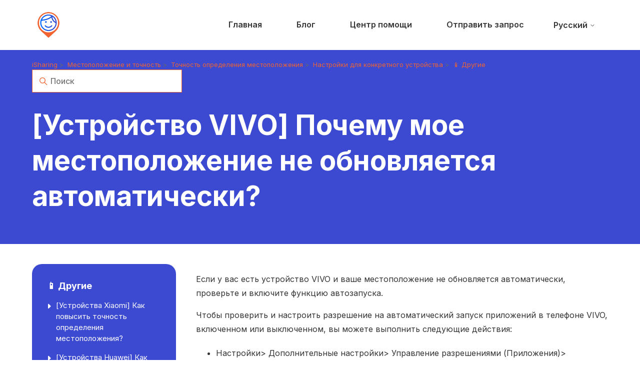

--- FILE ---
content_type: text/html; charset=utf-8
request_url: https://help.isharingsoft.com/hc/ru/articles/360062713013--%D0%A3%D1%81%D1%82%D1%80%D0%BE%D0%B9%D1%81%D1%82%D0%B2%D0%BE-VIVO-%D0%9F%D0%BE%D1%87%D0%B5%D0%BC%D1%83-%D0%BC%D0%BE%D0%B5-%D0%BC%D0%B5%D1%81%D1%82%D0%BE%D0%BF%D0%BE%D0%BB%D0%BE%D0%B6%D0%B5%D0%BD%D0%B8%D0%B5-%D0%BD%D0%B5-%D0%BE%D0%B1%D0%BD%D0%BE%D0%B2%D0%BB%D1%8F%D0%B5%D1%82%D1%81%D1%8F-%D0%B0%D0%B2%D1%82%D0%BE%D0%BC%D0%B0%D1%82%D0%B8%D1%87%D0%B5%D1%81%D0%BA%D0%B8
body_size: 12603
content:
<!DOCTYPE html>
<html dir="ltr" lang="ru">
<head>
  <meta charset="utf-8" />
  <!-- v26880 -->


  <title>[Устройство VIVO] Почему мое местоположение не обновляется автоматически? &ndash; iSharing</title>

  

  <meta name="description" content="Если у вас есть устройство VIVO и ваше местоположение не обновляется автоматически, проверьте и включите функцию автозапуска. Чтобы..." /><meta property="og:image" content="https://help.isharingsoft.com/hc/theming_assets/01JH8Y2ZTBEW9MN9D9JTQM6S59" />
<meta property="og:type" content="website" />
<meta property="og:site_name" content="iSharing" />
<meta property="og:title" content="[Устройство VIVO] Почему мое местоположение не обновляется автоматически?" />
<meta property="og:description" content="Если у вас есть устройство VIVO и ваше местоположение не обновляется автоматически, проверьте и включите функцию автозапуска.
Чтобы проверить и настроить разрешение на автоматический запуск приложе..." />
<meta property="og:url" content="https://help.isharingsoft.com/hc/ru/articles/360062713013" />
<link rel="canonical" href="https://help.isharingsoft.com/hc/ru/articles/360062713013--%D0%A3%D1%81%D1%82%D1%80%D0%BE%D0%B9%D1%81%D1%82%D0%B2%D0%BE-VIVO-%D0%9F%D0%BE%D1%87%D0%B5%D0%BC%D1%83-%D0%BC%D0%BE%D0%B5-%D0%BC%D0%B5%D1%81%D1%82%D0%BE%D0%BF%D0%BE%D0%BB%D0%BE%D0%B6%D0%B5%D0%BD%D0%B8%D0%B5-%D0%BD%D0%B5-%D0%BE%D0%B1%D0%BD%D0%BE%D0%B2%D0%BB%D1%8F%D0%B5%D1%82%D1%81%D1%8F-%D0%B0%D0%B2%D1%82%D0%BE%D0%BC%D0%B0%D1%82%D0%B8%D1%87%D0%B5%D1%81%D0%BA%D0%B8">
<link rel="alternate" hreflang="ar" href="https://help.isharingsoft.com/hc/ar/articles/360062713013--VIVO-device-%D9%84%D9%85%D8%A7%D8%B0%D8%A7-%D9%84%D8%A7-%D9%8A%D8%AA%D9%85-%D8%AA%D8%AD%D8%AF%D9%8A%D8%AB-%D9%85%D9%88%D9%82%D8%B9%D9%8A-%D8%AA%D9%84%D9%82%D8%A7%D8%A6%D9%8A%D9%8B%D8%A7">
<link rel="alternate" hreflang="de" href="https://help.isharingsoft.com/hc/de/articles/360062713013--VIVO-Ger%C3%A4t-Warum-wird-mein-Standort-nicht-automatisch-aktualisiert">
<link rel="alternate" hreflang="en-us" href="https://help.isharingsoft.com/hc/en-us/articles/360062713013--VIVO-device-Why-doesn-t-my-location-update-automatically">
<link rel="alternate" hreflang="es" href="https://help.isharingsoft.com/hc/es/articles/360062713013--Dispositivo-VIVO-Por-qu%C3%A9-mi-ubicaci%C3%B3n-no-se-actualiza-autom%C3%A1ticamente">
<link rel="alternate" hreflang="fr" href="https://help.isharingsoft.com/hc/fr/articles/360062713013--Appareil-VIVO-Pourquoi-ma-position-ne-se-met-elle-pas-%C3%A0-jour-automatiquement">
<link rel="alternate" hreflang="id" href="https://help.isharingsoft.com/hc/id/articles/360062713013--Perangkat-VIVO-Mengapa-lokasi-saya-tidak-diperbarui-secara-otomatis">
<link rel="alternate" hreflang="it" href="https://help.isharingsoft.com/hc/it/articles/360062713013--Dispositivo-VIVO-Perch%C3%A9-la-mia-posizione-non-si-aggiorna-automaticamente">
<link rel="alternate" hreflang="ja" href="https://help.isharingsoft.com/hc/ja/articles/360062713013--VIVO%E3%83%87%E3%83%90%E3%82%A4%E3%82%B9-%E7%8F%BE%E5%9C%A8%E5%9C%B0%E3%81%8C%E8%87%AA%E5%8B%95%E7%9A%84%E3%81%AB%E6%9B%B4%E6%96%B0%E3%81%95%E3%82%8C%E3%81%AA%E3%81%84%E3%81%AE%E3%81%AF%E3%81%AA%E3%81%9C%E3%81%A7%E3%81%99%E3%81%8B">
<link rel="alternate" hreflang="ko" href="https://help.isharingsoft.com/hc/ko/articles/360062713013--VIVO-%EC%9E%A5%EC%B9%98-%EB%82%B4-%EC%9C%84%EC%B9%98%EA%B0%80-%EC%9E%90%EB%8F%99%EC%9C%BC%EB%A1%9C-%EC%97%85%EB%8D%B0%EC%9D%B4%ED%8A%B8%EB%90%98%EC%A7%80-%EC%95%8A%EB%8A%94-%EC%9D%B4%EC%9C%A0%EB%8A%94-%EB%AC%B4%EC%97%87%EC%9E%85%EB%8B%88%EA%B9%8C">
<link rel="alternate" hreflang="ms" href="https://help.isharingsoft.com/hc/ms/articles/360062713013--Peranti-VIVO-Mengapa-lokasi-saya-tidak-dikemas-kini-secara-automatik">
<link rel="alternate" hreflang="pt" href="https://help.isharingsoft.com/hc/pt/articles/360062713013--Dispositivo-VIVO-Por-que-minha-localiza%C3%A7%C3%A3o-n%C3%A3o-%C3%A9-atualizada-automaticamente">
<link rel="alternate" hreflang="ru" href="https://help.isharingsoft.com/hc/ru/articles/360062713013--%D0%A3%D1%81%D1%82%D1%80%D0%BE%D0%B9%D1%81%D1%82%D0%B2%D0%BE-VIVO-%D0%9F%D0%BE%D1%87%D0%B5%D0%BC%D1%83-%D0%BC%D0%BE%D0%B5-%D0%BC%D0%B5%D1%81%D1%82%D0%BE%D0%BF%D0%BE%D0%BB%D0%BE%D0%B6%D0%B5%D0%BD%D0%B8%D0%B5-%D0%BD%D0%B5-%D0%BE%D0%B1%D0%BD%D0%BE%D0%B2%D0%BB%D1%8F%D0%B5%D1%82%D1%81%D1%8F-%D0%B0%D0%B2%D1%82%D0%BE%D0%BC%D0%B0%D1%82%D0%B8%D1%87%D0%B5%D1%81%D0%BA%D0%B8">
<link rel="alternate" hreflang="th" href="https://help.isharingsoft.com/hc/th/articles/360062713013--%E0%B8%AD%E0%B8%B8%E0%B8%9B%E0%B8%81%E0%B8%A3%E0%B8%93-VIVO-%E0%B9%80%E0%B8%AB%E0%B8%95%E0%B8%B8%E0%B9%83%E0%B8%94%E0%B8%95%E0%B8%B3%E0%B9%81%E0%B8%AB%E0%B8%99-%E0%B8%87%E0%B8%82%E0%B8%AD%E0%B8%87%E0%B8%89%E0%B8%B1%E0%B8%99%E0%B8%88%E0%B8%B6%E0%B8%87%E0%B9%84%E0%B8%A1-%E0%B8%AD%E0%B8%B1%E0%B8%9B%E0%B9%80%E0%B8%94%E0%B8%95%E0%B9%82%E0%B8%94%E0%B8%A2%E0%B8%AD%E0%B8%B1%E0%B8%95%E0%B9%82%E0%B8%99%E0%B8%A1%E0%B8%B1%E0%B8%95%E0%B8%B4">
<link rel="alternate" hreflang="tr" href="https://help.isharingsoft.com/hc/tr/articles/360062713013--VIVO-cihaz%C4%B1-Konumum-neden-otomatik-olarak-g%C3%BCncellenmiyor">
<link rel="alternate" hreflang="vi" href="https://help.isharingsoft.com/hc/vi/articles/360062713013--Thi%E1%BA%BFt-b%E1%BB%8B-VIVO-T%E1%BA%A1i-sao-v%E1%BB%8B-tr%C3%AD-c%E1%BB%A7a-t%C3%B4i-kh%C3%B4ng-t%E1%BB%B1-%C4%91%E1%BB%99ng-c%E1%BA%ADp-nh%E1%BA%ADt">
<link rel="alternate" hreflang="x-default" href="https://help.isharingsoft.com/hc/en-us/articles/360062713013--VIVO-device-Why-doesn-t-my-location-update-automatically">
<link rel="alternate" hreflang="zh" href="https://help.isharingsoft.com/hc/zh-tw/articles/360062713013--VIVO%E8%A8%AD%E5%82%99-%E7%82%BA%E4%BB%80%E9%BA%BC%E6%88%91%E7%9A%84%E4%BD%8D%E7%BD%AE%E4%B8%8D%E6%9C%83%E8%87%AA%E5%8B%95%E6%9B%B4%E6%96%B0">
<link rel="alternate" hreflang="zh-cn" href="https://help.isharingsoft.com/hc/zh-cn/articles/360062713013--VIVO%E8%AE%BE%E5%A4%87-%E4%B8%BA%E4%BB%80%E4%B9%88%E6%88%91%E7%9A%84%E4%BD%8D%E7%BD%AE%E4%B8%8D%E4%BC%9A%E8%87%AA%E5%8A%A8%E6%9B%B4%E6%96%B0">
<link rel="alternate" hreflang="zh-tw" href="https://help.isharingsoft.com/hc/zh-tw/articles/360062713013--VIVO%E8%A8%AD%E5%82%99-%E7%82%BA%E4%BB%80%E9%BA%BC%E6%88%91%E7%9A%84%E4%BD%8D%E7%BD%AE%E4%B8%8D%E6%9C%83%E8%87%AA%E5%8B%95%E6%9B%B4%E6%96%B0">

  <link rel="stylesheet" href="//static.zdassets.com/hc/assets/application-f34d73e002337ab267a13449ad9d7955.css" media="all" id="stylesheet" />
  <link rel="stylesheet" type="text/css" href="/hc/theming_assets/1010922/1118418/style.css?digest=35794132724375">

  <link rel="icon" type="image/x-icon" href="/hc/theming_assets/01JH8Y2ZTBEW9MN9D9JTQM6S59">

    

  <!--
* Name: Calisto
* Version: 4.0.2
* Author: Grow Shine Services Pvt. Ltd.
* Download From: https://themes.grow-shine.com
* Corporate Website : https://www.grow-shine.com
* License: You must have a valid license purchased only from themes.grow-shine.com in order to legally use the theme for your project.
* Copyright: © 2016 - 2024 Grow Shine Services Pvt. Ltd. All Rights Reserved.
-->

<meta content="width=device-width, initial-scale=1.0" name="viewport" />
<!-- Make the translated search clear button label available for use in JS -->


<link href="https://fonts.googleapis.com/css2?family=Inter:wght@100..900&family=Karla:ital,wght@0,200..800;1,200..800&family=Manrope:wght@200..800&family=Montserrat:ital,wght@0,100..900;1,100..900&family=Onest:wght@100..900&family=Open+Sans:ital,wght@0,300..800;1,300..800&family=Public+Sans:ital,wght@0,100..900;1,100..900&family=Roboto:ital,wght@0,100;0,300;0,400;0,500;0,700;0,900;1,100;1,300;1,400;1,500;1,700;1,900&display=swap" rel="stylesheet">


<link rel="stylesheet" href="https://use.fontawesome.com/releases/v6.6.0/css/all.css">


<link rel="stylesheet" href="https://cdnjs.cloudflare.com/ajax/libs/animate.css/4.1.1/animate.min.css"/>


<script src="https://cdnjs.cloudflare.com/ajax/libs/jquery/3.7.1/jquery.min.js"></script>

<!-- See buildClearSearchButton() in script.js -->
<script type="text/javascript">window.searchClearButtonLabelLocalized = "Очистить поиск";</script>
<script type="text/javascript">
  // Load ES module polyfill only for browsers that don't support ES modules
  if (!(HTMLScriptElement.supports && HTMLScriptElement.supports('importmap'))) {
    document.write('<script async src="/hc/theming_assets/01JEYJEVFH84ZVABDNV9JMTJBH"><\/script>');
  }
</script>

<script type="importmap">
{
  "imports": {
    "new-request-form": "/hc/theming_assets/01JEYJEVMDNQQM7K7DQBBR4MFM",
    "flash-notifications": "/hc/theming_assets/01JEYJEVFKHSWMKXHYDA9YNKAY",
    "new-request-form-translations": "/hc/theming_assets/01JH188ZVDRT4Q44W0C2PSJAT1",
    "shared": "/hc/theming_assets/01JEYJEVREWJ1G1EEAZ1WA1SJM",
    "wysiwyg": "/hc/theming_assets/01JEYJEVXNZWH0MRZFBE823C43"
  }
}
</script>

<script type="module">
  import { renderFlashNotifications } from "flash-notifications";

  const settings = {"logo":"/hc/theming_assets/01JH8Y2ZTBEW9MN9D9JTQM6S59","logo_height":"66px","logo_tagline":"hc_help_center","enable_link":false,"enable_link_url":"https://isharingsoft.com","favicon":"/hc/theming_assets/01JH8Y2ZTBEW9MN9D9JTQM6S59","brand_color":"rgba(241, 100, 50, 1)","text_color":"rgba(53, 53, 53, 1)","link_color":"rgba(241, 100, 50, 1)","hover_link_color":"rgba(0, 104, 255, 1)","brand_text_color":"#FFFFFF","btn_2_bg":"rgba(59, 74, 208, 1)","btn_2_text":"rgba(255, 255, 255, 1)","background_color":"rgba(255, 255, 255, 1)","heading_font":"'Inter', sans-serif","text_font":"'Inter', sans-serif","header_style":"header_style1","header_style2_bg":"#FFFFFF","enable_signin":false,"enable_ticket":true,"enable_community":false,"menu_bg_color":"rgba(255, 255, 255, 1)","menu_color":"rgba(53, 53, 53, 1)","border_radius":"0","hero_show_elements":"background_color","hero_bg_color":"rgba(59, 74, 208, 1)","homepage_background_image":"/hc/theming_assets/01JH19ZCNMGGWB19KJDNX0169M","hero_title":"hc_how_can_we_help","hero_subtitle":"hc_hero_subtitle","hero_title_color":"rgba(255, 255, 255, 1)","hero_subtitle_color":"rgba(255, 255, 255, 1)","search_placeholder":"hc_search_bar_placeholder","submit_bg_color":"rgba(241, 100, 50, 1)","instant_search":true,"scoped_kb_search":true,"scoped_community_search":false,"block1_title":"hc_get_started","block1_icon":"/hc/theming_assets/01JH9319YT2Y38JHMHTG20GM99","block1_url":"hc_get_started_link","block1_bg":"rgba(255, 124, 124, 1)","block2_title":"hc_user_guide","block2_icon":"/hc/theming_assets/01JH93ACYDTMBH6XP3PB9JKW39","block2_url":"hc_user_guide_link","block2_bg":"rgba(255, 203, 68, 1)","block3_title":"hc_features","block3_icon":"/hc/theming_assets/01JHRVXVJMJCGD22HMFXES1864","block3_url":"hc_features_link","block3_bg":"rgba(57, 205, 186, 1)","block4_title":"hc_premium_service","block4_icon":"/hc/theming_assets/01JH93DFVK7P3FV5Q560D2YMAM","block4_url":"hc_premium_service_link","block4_bg":"rgba(0, 104, 255, 1)","block5_title":"hc_blog_title","block5_icon":"/hc/theming_assets/01JH19ZEGTEA3VYY7B3DJZX7WY","block5_url":"hc_blog_link","block5_bg":"rgba(241, 100, 50, 1)","block6_title":"hc_home","block6_icon":"/hc/theming_assets/01JH19ZEWGP8J448G7FBKCNE8F","block6_url":"hc_homepage_link","block6_bg":"rgba(59, 74, 208, 1)","custom_blocks_title":"#FFFFFF","select_answers":"promoted_links","answers_title":"hc_frequently_asked_questions","link1_text":"Lorem ipsum dolor sit amet consectetur adipiscing elit sed do","link1_url":"#!","link2_text":"Laboris nisi ut aliquip ex ea commodo consequat","link2_url":"#!","link3_text":"Nisi ut aliquip consectetur adipiscing elit","link3_url":"#!","link4_text":"Excepteur sint occaecat cupidatat non proident","link4_url":"#!","answers_bg":"rgba(241, 100, 50, 0.12)","answers_links":"#243261","categories_bg_color":"rgba(59, 74, 208, 0.1)","kb_title":"hc_choose_a_topic","kb_subtitle":"hc_knowledge_base_subheading","cat_title_color":"rgba(35, 37, 37, 1)","show_video_section":false,"video_title":"Video Tutorials","video_btn_text":"Find us on YouTube","video_btn_link":"https://www.youtube.com/@customersupporttheme4928","video1_image":"/hc/theming_assets/01JH19ZF780WK78016Y4W6593D","video1_title":"Getting started with analytics","video1_url":"https://www.youtube.com/embed/XlbKxviQgYo?si=wL3iS3XOOtv_uDj1","video2_image":"/hc/theming_assets/01JH19ZFM0ZMVP5EZ9R564SA64","video2_title":"Zendesk Demo: The Basics","video2_url":"https://www.youtube.com/embed/kZPX4xBq7A0?si=koKPmAFSIO8vSx7z","video3_image":"/hc/theming_assets/01JH19ZG0SC6WJMSJS2SGQCET6","video3_title":"Zendesk Introduction to Talk","video3_url":"https://www.youtube.com/embed/rCn86uA4rkk?si=hM5xQsoMEnOn3QI9","show_recent_activity":false,"show_contact_blocks":false,"contacts_title":"hc_contact_us_footer_heading","first_block_title":"hc_chat_with_us","first_block_description":"hc_chat_subtitle","first_block_icon":"/hc/theming_assets/01JHRVZFXJND4A6BEF2X3TBRR0","first_block_url":"http://pf.kakao.com/_xjAnWG/chat","second_block_title":"hc_create_a_ticket","second_block_description":"hc_create_a_ticket_subheading","second_block_icon":"/hc/theming_assets/01JHRW1C0DF0BZ00BXB1ER3MPV","second_block_url":"https://help.isharingsoft.com/hc/requests/new","third_block_title":"","third_block_description":"","third_block_icon":"/hc/theming_assets/01JH19ZH6KHBHM1YBP2S3S13FW","third_block_url":"","block_radius":"20px","footer_color":"rgba(0, 0, 0, 1)","footer_text_color":"rgba(255, 255, 255, 1)","facebook_url":"https://www.facebook.com/iSharingTalk","twitter_url":"https://x.com/isharingsoft","linkedin_url":"","instagram_url":"https://www.instagram.com/isharingsoft/","youtube_url":"https://www.youtube.com/@iSharingSoft","github_url":"","tiktok_url":"","copyright_text":"© 2024 iSharingSoft, Inc. All Rights Reserved.","show_scroll_top":true,"sidebar_bg":"rgba(59, 74, 208, 1)","sidebar_text":"rgba(255, 255, 255, 1)","show_articles_in_section":true,"show_article_author":false,"show_article_comments":false,"show_follow_article":false,"show_recently_viewed_articles":true,"show_related_articles":true,"show_article_sharing":true,"ticket_subtitle":"Due to the timezone differences, our support team may take several hours to get in touch with you.","border_color":"rgba(59, 74, 208, 1)","fields_radius":"8px","show_follow_section":false,"show_follow_post":false,"show_post_sharing":false,"show_follow_topic":false,"request_list_beta":false,"container_layout":"boxed","alert_bar":false,"alert_bar_bg":"rgba(241, 100, 50, 1)","alert_text_color":"#FFFFFF","alert_text":"hc_alert_bar_text","alert_link_text":"","alert_link_url":"","translations_enable":true};
  const closeLabel = "Закрыть"

  renderFlashNotifications(settings, closeLabel);
</script>

  
</head>
<body class="">
  
  
  

  <a class="skip-navigation" tabindex="1" href="#main-content">Перейти к основному контенту</a>




<header class="main--header">
  <div class="header  ">
    
    <div class="logo">
      <a title="iSharing" href="/hc/ru">
        <img src="/hc/theming_assets/01JH8Y2ZTBEW9MN9D9JTQM6S59" alt="Главная страница Справочного центра iSharing">
      </a>
    </div>
  <div class="nav-wrapper-desktop">
    <nav class="user-nav" id="user-nav" aria-label="Навигация для пользователей">
      <ul class="user-nav-list">
        
      
 		   	<li>
  	      <a href="https://isharingsoft.com/ru/" class="button button-primary" target="_blank">Главная</a>
		    </li>
        
 	  	 
 		   	<li>
  	      <a href="https://isharingsoft.com/blog-ru/" class="button button-primary" target="_blank">Блог</a>
		    </li>
        
        
 		   	<li>
          <a href="/hc/ru" class="button button-primary">Центр помощи</a>
		    </li>
        
        
        
        
        
        <li><a class="submit-a-request button button-primary" href="/hc/ru/requests/new">Отправить запрос</a></li>
        
        
        
        
		  <li>
          
          <div class="header-language-selector">
            
              <div class="dropdown language-selector">
                <button class="dropdown-toggle" aria-haspopup="true">
                  Русский
                  <svg xmlns="http://www.w3.org/2000/svg" width="12" height="12" focusable="false" viewBox="0 0 12 12" class="dropdown-chevron-icon">
                    <path fill="none" stroke="currentColor" stroke-linecap="round" d="M3 4.5l2.6 2.6c.2.2.5.2.7 0L9 4.5"/>
                  </svg>
                </button>
                <span class="dropdown-menu animate__animated animate__fadeInDown" role="menu">
                  
                    <a href="/hc/change_language/ar?return_to=%2Fhc%2Far%2Farticles%2F360062713013--VIVO-device-%25D9%2584%25D9%2585%25D8%25A7%25D8%25B0%25D8%25A7-%25D9%2584%25D8%25A7-%25D9%258A%25D8%25AA%25D9%2585-%25D8%25AA%25D8%25AD%25D8%25AF%25D9%258A%25D8%25AB-%25D9%2585%25D9%2588%25D9%2582%25D8%25B9%25D9%258A-%25D8%25AA%25D9%2584%25D9%2582%25D8%25A7%25D8%25A6%25D9%258A%25D9%258B%25D8%25A7" dir="rtl" rel="nofollow" role="menuitem">
                      العربية
                    </a>
                  
                    <a href="/hc/change_language/de?return_to=%2Fhc%2Fde%2Farticles%2F360062713013--VIVO-Ger%25C3%25A4t-Warum-wird-mein-Standort-nicht-automatisch-aktualisiert" dir="ltr" rel="nofollow" role="menuitem">
                      Deutsch
                    </a>
                  
                    <a href="/hc/change_language/en-us?return_to=%2Fhc%2Fen-us%2Farticles%2F360062713013--VIVO-device-Why-doesn-t-my-location-update-automatically" dir="ltr" rel="nofollow" role="menuitem">
                      English (US)
                    </a>
                  
                    <a href="/hc/change_language/es?return_to=%2Fhc%2Fes%2Farticles%2F360062713013--Dispositivo-VIVO-Por-qu%25C3%25A9-mi-ubicaci%25C3%25B3n-no-se-actualiza-autom%25C3%25A1ticamente" dir="ltr" rel="nofollow" role="menuitem">
                      Español
                    </a>
                  
                    <a href="/hc/change_language/fr?return_to=%2Fhc%2Ffr%2Farticles%2F360062713013--Appareil-VIVO-Pourquoi-ma-position-ne-se-met-elle-pas-%25C3%25A0-jour-automatiquement" dir="ltr" rel="nofollow" role="menuitem">
                      Français
                    </a>
                  
                    <a href="/hc/change_language/id?return_to=%2Fhc%2Fid%2Farticles%2F360062713013--Perangkat-VIVO-Mengapa-lokasi-saya-tidak-diperbarui-secara-otomatis" dir="ltr" rel="nofollow" role="menuitem">
                      Bahasa Indonesia
                    </a>
                  
                    <a href="/hc/change_language/it?return_to=%2Fhc%2Fit%2Farticles%2F360062713013--Dispositivo-VIVO-Perch%25C3%25A9-la-mia-posizione-non-si-aggiorna-automaticamente" dir="ltr" rel="nofollow" role="menuitem">
                      Italiano
                    </a>
                  
                    <a href="/hc/change_language/ja?return_to=%2Fhc%2Fja%2Farticles%2F360062713013--VIVO%25E3%2583%2587%25E3%2583%2590%25E3%2582%25A4%25E3%2582%25B9-%25E7%258F%25BE%25E5%259C%25A8%25E5%259C%25B0%25E3%2581%258C%25E8%2587%25AA%25E5%258B%2595%25E7%259A%2584%25E3%2581%25AB%25E6%259B%25B4%25E6%2596%25B0%25E3%2581%2595%25E3%2582%258C%25E3%2581%25AA%25E3%2581%2584%25E3%2581%25AE%25E3%2581%25AF%25E3%2581%25AA%25E3%2581%259C%25E3%2581%25A7%25E3%2581%2599%25E3%2581%258B" dir="ltr" rel="nofollow" role="menuitem">
                      日本語
                    </a>
                  
                    <a href="/hc/change_language/ko?return_to=%2Fhc%2Fko%2Farticles%2F360062713013--VIVO-%25EC%259E%25A5%25EC%25B9%2598-%25EB%2582%25B4-%25EC%259C%2584%25EC%25B9%2598%25EA%25B0%2580-%25EC%259E%2590%25EB%258F%2599%25EC%259C%25BC%25EB%25A1%259C-%25EC%2597%2585%25EB%258D%25B0%25EC%259D%25B4%25ED%258A%25B8%25EB%2590%2598%25EC%25A7%2580-%25EC%2595%258A%25EB%258A%2594-%25EC%259D%25B4%25EC%259C%25A0%25EB%258A%2594-%25EB%25AC%25B4%25EC%2597%2587%25EC%259E%2585%25EB%258B%2588%25EA%25B9%258C" dir="ltr" rel="nofollow" role="menuitem">
                      한국어
                    </a>
                  
                    <a href="/hc/change_language/ms?return_to=%2Fhc%2Fms%2Farticles%2F360062713013--Peranti-VIVO-Mengapa-lokasi-saya-tidak-dikemas-kini-secara-automatik" dir="ltr" rel="nofollow" role="menuitem">
                      Bahasa Melayu
                    </a>
                  
                    <a href="/hc/change_language/pt?return_to=%2Fhc%2Fpt%2Farticles%2F360062713013--Dispositivo-VIVO-Por-que-minha-localiza%25C3%25A7%25C3%25A3o-n%25C3%25A3o-%25C3%25A9-atualizada-automaticamente" dir="ltr" rel="nofollow" role="menuitem">
                      Português
                    </a>
                  
                    <a href="/hc/change_language/th?return_to=%2Fhc%2Fth%2Farticles%2F360062713013--%25E0%25B8%25AD%25E0%25B8%25B8%25E0%25B8%259B%25E0%25B8%2581%25E0%25B8%25A3%25E0%25B8%2593-VIVO-%25E0%25B9%2580%25E0%25B8%25AB%25E0%25B8%2595%25E0%25B8%25B8%25E0%25B9%2583%25E0%25B8%2594%25E0%25B8%2595%25E0%25B8%25B3%25E0%25B9%2581%25E0%25B8%25AB%25E0%25B8%2599-%25E0%25B8%2587%25E0%25B8%2582%25E0%25B8%25AD%25E0%25B8%2587%25E0%25B8%2589%25E0%25B8%25B1%25E0%25B8%2599%25E0%25B8%2588%25E0%25B8%25B6%25E0%25B8%2587%25E0%25B9%2584%25E0%25B8%25A1-%25E0%25B8%25AD%25E0%25B8%25B1%25E0%25B8%259B%25E0%25B9%2580%25E0%25B8%2594%25E0%25B8%2595%25E0%25B9%2582%25E0%25B8%2594%25E0%25B8%25A2%25E0%25B8%25AD%25E0%25B8%25B1%25E0%25B8%2595%25E0%25B9%2582%25E0%25B8%2599%25E0%25B8%25A1%25E0%25B8%25B1%25E0%25B8%2595%25E0%25B8%25B4" dir="ltr" rel="nofollow" role="menuitem">
                      ไทย
                    </a>
                  
                    <a href="/hc/change_language/tr?return_to=%2Fhc%2Ftr%2Farticles%2F360062713013--VIVO-cihaz%25C4%25B1-Konumum-neden-otomatik-olarak-g%25C3%25BCncellenmiyor" dir="ltr" rel="nofollow" role="menuitem">
                      Türkçe
                    </a>
                  
                    <a href="/hc/change_language/vi?return_to=%2Fhc%2Fvi%2Farticles%2F360062713013--Thi%25E1%25BA%25BFt-b%25E1%25BB%258B-VIVO-T%25E1%25BA%25A1i-sao-v%25E1%25BB%258B-tr%25C3%25AD-c%25E1%25BB%25A7a-t%25C3%25B4i-kh%25C3%25B4ng-t%25E1%25BB%25B1-%25C4%2591%25E1%25BB%2599ng-c%25E1%25BA%25ADp-nh%25E1%25BA%25ADt" dir="ltr" rel="nofollow" role="menuitem">
                      Tiếng Việt
                    </a>
                  
                    <a href="/hc/change_language/zh-cn?return_to=%2Fhc%2Fzh-cn%2Farticles%2F360062713013--VIVO%25E8%25AE%25BE%25E5%25A4%2587-%25E4%25B8%25BA%25E4%25BB%2580%25E4%25B9%2588%25E6%2588%2591%25E7%259A%2584%25E4%25BD%258D%25E7%25BD%25AE%25E4%25B8%258D%25E4%25BC%259A%25E8%2587%25AA%25E5%258A%25A8%25E6%259B%25B4%25E6%2596%25B0" dir="ltr" rel="nofollow" role="menuitem">
                      简体中文
                    </a>
                  
                    <a href="/hc/change_language/zh-tw?return_to=%2Fhc%2Fzh-tw%2Farticles%2F360062713013--VIVO%25E8%25A8%25AD%25E5%2582%2599-%25E7%2582%25BA%25E4%25BB%2580%25E9%25BA%25BC%25E6%2588%2591%25E7%259A%2584%25E4%25BD%258D%25E7%25BD%25AE%25E4%25B8%258D%25E6%259C%2583%25E8%2587%25AA%25E5%258B%2595%25E6%259B%25B4%25E6%2596%25B0" dir="ltr" rel="nofollow" role="menuitem">
                      繁體中文
                    </a>
                  
                </span>
              </div>
            
          </div>

        </li>
        
      </ul>
    </nav>
    
  </div>

  <div class="nav-wrapper-mobile">
    <button class="menu-button-mobile" aria-controls="user-nav-mobile" aria-expanded="false" aria-label="Открыть/закрыть меню навигации">
      
      <svg xmlns="http://www.w3.org/2000/svg" width="16" height="16" focusable="false" viewBox="0 0 16 16" class="icon-menu">
        <path fill="none" stroke="currentColor" stroke-linecap="round" d="M1.5 3.5h13m-13 4h13m-13 4h13"/>
      </svg>
    </button>
    <nav class="menu-list-mobile animate__animated animate__fadeInDown" id="user-nav-mobile" aria-expanded="false">
      <ul class="menu-list-mobile-items">
        
        	
          <li class="nav-divider"></li>
        
        
        
		    <li class="item">
 		      <a href="https://isharingsoft.com/ru/" class="menuitem" target="_blank">Главная</a>
 		   </li>
        
 		   
		    <li class="item">
 		     <a href="https://isharingsoft.com/blog-ru/" class="menuitem" target="_blank">Блог</a>
 		   </li>

 		   
 			   <li class="item">
  			    <a href="/hc/ru" class="menuitem">Центр помощи</a>
 			   </li>

        
        
        <li class="item"><a class="submit-a-request" role="menuitem" href="/hc/ru/requests/new">Отправить запрос</a></li>
        
        <li class="item">
          <div class="mobile-language-selector">
            
              <div class="dropdown language-selector">
                <button class="dropdown-toggle" aria-haspopup="true">
                  Русский
                  <svg xmlns="http://www.w3.org/2000/svg" width="12" height="12" focusable="false" viewBox="0 0 12 12" class="dropdown-chevron-icon">
                    <path fill="none" stroke="currentColor" stroke-linecap="round" d="M3 4.5l2.6 2.6c.2.2.5.2.7 0L9 4.5"/>
                  </svg>
                </button>
                <span class="dropdown-menu" role="menu">
                  
                    <a href="/hc/change_language/ar?return_to=%2Fhc%2Far%2Farticles%2F360062713013--VIVO-device-%25D9%2584%25D9%2585%25D8%25A7%25D8%25B0%25D8%25A7-%25D9%2584%25D8%25A7-%25D9%258A%25D8%25AA%25D9%2585-%25D8%25AA%25D8%25AD%25D8%25AF%25D9%258A%25D8%25AB-%25D9%2585%25D9%2588%25D9%2582%25D8%25B9%25D9%258A-%25D8%25AA%25D9%2584%25D9%2582%25D8%25A7%25D8%25A6%25D9%258A%25D9%258B%25D8%25A7" dir="rtl" rel="nofollow" role="menuitem">
                      العربية
                    </a>
                  
                    <a href="/hc/change_language/de?return_to=%2Fhc%2Fde%2Farticles%2F360062713013--VIVO-Ger%25C3%25A4t-Warum-wird-mein-Standort-nicht-automatisch-aktualisiert" dir="ltr" rel="nofollow" role="menuitem">
                      Deutsch
                    </a>
                  
                    <a href="/hc/change_language/en-us?return_to=%2Fhc%2Fen-us%2Farticles%2F360062713013--VIVO-device-Why-doesn-t-my-location-update-automatically" dir="ltr" rel="nofollow" role="menuitem">
                      English (US)
                    </a>
                  
                    <a href="/hc/change_language/es?return_to=%2Fhc%2Fes%2Farticles%2F360062713013--Dispositivo-VIVO-Por-qu%25C3%25A9-mi-ubicaci%25C3%25B3n-no-se-actualiza-autom%25C3%25A1ticamente" dir="ltr" rel="nofollow" role="menuitem">
                      Español
                    </a>
                  
                    <a href="/hc/change_language/fr?return_to=%2Fhc%2Ffr%2Farticles%2F360062713013--Appareil-VIVO-Pourquoi-ma-position-ne-se-met-elle-pas-%25C3%25A0-jour-automatiquement" dir="ltr" rel="nofollow" role="menuitem">
                      Français
                    </a>
                  
                    <a href="/hc/change_language/id?return_to=%2Fhc%2Fid%2Farticles%2F360062713013--Perangkat-VIVO-Mengapa-lokasi-saya-tidak-diperbarui-secara-otomatis" dir="ltr" rel="nofollow" role="menuitem">
                      Bahasa Indonesia
                    </a>
                  
                    <a href="/hc/change_language/it?return_to=%2Fhc%2Fit%2Farticles%2F360062713013--Dispositivo-VIVO-Perch%25C3%25A9-la-mia-posizione-non-si-aggiorna-automaticamente" dir="ltr" rel="nofollow" role="menuitem">
                      Italiano
                    </a>
                  
                    <a href="/hc/change_language/ja?return_to=%2Fhc%2Fja%2Farticles%2F360062713013--VIVO%25E3%2583%2587%25E3%2583%2590%25E3%2582%25A4%25E3%2582%25B9-%25E7%258F%25BE%25E5%259C%25A8%25E5%259C%25B0%25E3%2581%258C%25E8%2587%25AA%25E5%258B%2595%25E7%259A%2584%25E3%2581%25AB%25E6%259B%25B4%25E6%2596%25B0%25E3%2581%2595%25E3%2582%258C%25E3%2581%25AA%25E3%2581%2584%25E3%2581%25AE%25E3%2581%25AF%25E3%2581%25AA%25E3%2581%259C%25E3%2581%25A7%25E3%2581%2599%25E3%2581%258B" dir="ltr" rel="nofollow" role="menuitem">
                      日本語
                    </a>
                  
                    <a href="/hc/change_language/ko?return_to=%2Fhc%2Fko%2Farticles%2F360062713013--VIVO-%25EC%259E%25A5%25EC%25B9%2598-%25EB%2582%25B4-%25EC%259C%2584%25EC%25B9%2598%25EA%25B0%2580-%25EC%259E%2590%25EB%258F%2599%25EC%259C%25BC%25EB%25A1%259C-%25EC%2597%2585%25EB%258D%25B0%25EC%259D%25B4%25ED%258A%25B8%25EB%2590%2598%25EC%25A7%2580-%25EC%2595%258A%25EB%258A%2594-%25EC%259D%25B4%25EC%259C%25A0%25EB%258A%2594-%25EB%25AC%25B4%25EC%2597%2587%25EC%259E%2585%25EB%258B%2588%25EA%25B9%258C" dir="ltr" rel="nofollow" role="menuitem">
                      한국어
                    </a>
                  
                    <a href="/hc/change_language/ms?return_to=%2Fhc%2Fms%2Farticles%2F360062713013--Peranti-VIVO-Mengapa-lokasi-saya-tidak-dikemas-kini-secara-automatik" dir="ltr" rel="nofollow" role="menuitem">
                      Bahasa Melayu
                    </a>
                  
                    <a href="/hc/change_language/pt?return_to=%2Fhc%2Fpt%2Farticles%2F360062713013--Dispositivo-VIVO-Por-que-minha-localiza%25C3%25A7%25C3%25A3o-n%25C3%25A3o-%25C3%25A9-atualizada-automaticamente" dir="ltr" rel="nofollow" role="menuitem">
                      Português
                    </a>
                  
                    <a href="/hc/change_language/th?return_to=%2Fhc%2Fth%2Farticles%2F360062713013--%25E0%25B8%25AD%25E0%25B8%25B8%25E0%25B8%259B%25E0%25B8%2581%25E0%25B8%25A3%25E0%25B8%2593-VIVO-%25E0%25B9%2580%25E0%25B8%25AB%25E0%25B8%2595%25E0%25B8%25B8%25E0%25B9%2583%25E0%25B8%2594%25E0%25B8%2595%25E0%25B8%25B3%25E0%25B9%2581%25E0%25B8%25AB%25E0%25B8%2599-%25E0%25B8%2587%25E0%25B8%2582%25E0%25B8%25AD%25E0%25B8%2587%25E0%25B8%2589%25E0%25B8%25B1%25E0%25B8%2599%25E0%25B8%2588%25E0%25B8%25B6%25E0%25B8%2587%25E0%25B9%2584%25E0%25B8%25A1-%25E0%25B8%25AD%25E0%25B8%25B1%25E0%25B8%259B%25E0%25B9%2580%25E0%25B8%2594%25E0%25B8%2595%25E0%25B9%2582%25E0%25B8%2594%25E0%25B8%25A2%25E0%25B8%25AD%25E0%25B8%25B1%25E0%25B8%2595%25E0%25B9%2582%25E0%25B8%2599%25E0%25B8%25A1%25E0%25B8%25B1%25E0%25B8%2595%25E0%25B8%25B4" dir="ltr" rel="nofollow" role="menuitem">
                      ไทย
                    </a>
                  
                    <a href="/hc/change_language/tr?return_to=%2Fhc%2Ftr%2Farticles%2F360062713013--VIVO-cihaz%25C4%25B1-Konumum-neden-otomatik-olarak-g%25C3%25BCncellenmiyor" dir="ltr" rel="nofollow" role="menuitem">
                      Türkçe
                    </a>
                  
                    <a href="/hc/change_language/vi?return_to=%2Fhc%2Fvi%2Farticles%2F360062713013--Thi%25E1%25BA%25BFt-b%25E1%25BB%258B-VIVO-T%25E1%25BA%25A1i-sao-v%25E1%25BB%258B-tr%25C3%25AD-c%25E1%25BB%25A7a-t%25C3%25B4i-kh%25C3%25B4ng-t%25E1%25BB%25B1-%25C4%2591%25E1%25BB%2599ng-c%25E1%25BA%25ADp-nh%25E1%25BA%25ADt" dir="ltr" rel="nofollow" role="menuitem">
                      Tiếng Việt
                    </a>
                  
                    <a href="/hc/change_language/zh-cn?return_to=%2Fhc%2Fzh-cn%2Farticles%2F360062713013--VIVO%25E8%25AE%25BE%25E5%25A4%2587-%25E4%25B8%25BA%25E4%25BB%2580%25E4%25B9%2588%25E6%2588%2591%25E7%259A%2584%25E4%25BD%258D%25E7%25BD%25AE%25E4%25B8%258D%25E4%25BC%259A%25E8%2587%25AA%25E5%258A%25A8%25E6%259B%25B4%25E6%2596%25B0" dir="ltr" rel="nofollow" role="menuitem">
                      简体中文
                    </a>
                  
                    <a href="/hc/change_language/zh-tw?return_to=%2Fhc%2Fzh-tw%2Farticles%2F360062713013--VIVO%25E8%25A8%25AD%25E5%2582%2599-%25E7%2582%25BA%25E4%25BB%2580%25E9%25BA%25BC%25E6%2588%2591%25E7%259A%2584%25E4%25BD%258D%25E7%25BD%25AE%25E4%25B8%258D%25E6%259C%2583%25E8%2587%25AA%25E5%258B%2595%25E6%259B%25B4%25E6%2596%25B0" dir="ltr" rel="nofollow" role="menuitem">
                      繁體中文
                    </a>
                  
                </span>
              </div>
            
          </div>
        </li>
        <li class="nav-divider"></li>
        
      </ul>
    </nav>
  </div>
  </div>

</header>


  <main role="main">
    
<section id="main-content" class="mb-40 hero pages--hero ">
   <div class="container ">
      <div class="sub-nav ">
         <nav aria-label="Текущее расположение">
  <ol class="breadcrumbs">
    
      <li>
        
          <a href="/hc/ru">iSharing</a>
        
      </li>
    
      <li>
        
          <a href="/hc/ru/categories/28579414039959-%D0%9C%D0%B5%D1%81%D1%82%D0%BE%D0%BF%D0%BE%D0%BB%D0%BE%D0%B6%D0%B5%D0%BD%D0%B8%D0%B5-%D0%B8-%D1%82%D0%BE%D1%87%D0%BD%D0%BE%D1%81%D1%82%D1%8C">Местоположение и точность</a>
        
      </li>
    
      <li>
        
          <a href="/hc/ru/sections/28579450034583-%D0%A2%D0%BE%D1%87%D0%BD%D0%BE%D1%81%D1%82%D1%8C-%D0%BE%D0%BF%D1%80%D0%B5%D0%B4%D0%B5%D0%BB%D0%B5%D0%BD%D0%B8%D1%8F-%D0%BC%D0%B5%D1%81%D1%82%D0%BE%D0%BF%D0%BE%D0%BB%D0%BE%D0%B6%D0%B5%D0%BD%D0%B8%D1%8F">Точность определения местоположения</a>
        
      </li>
    
      <li>
        
          <a href="/hc/ru/sections/22386557739543-%D0%9D%D0%B0%D1%81%D1%82%D1%80%D0%BE%D0%B9%D0%BA%D0%B8-%D0%B4%D0%BB%D1%8F-%D0%BA%D0%BE%D0%BD%D0%BA%D1%80%D0%B5%D1%82%D0%BD%D0%BE%D0%B3%D0%BE-%D1%83%D1%81%D1%82%D1%80%D0%BE%D0%B9%D1%81%D1%82%D0%B2%D0%B0">Настройки для конкретного устройства</a>
        
      </li>
    
      <li>
        
          <a href="/hc/ru/sections/22386833119511--%D0%94%D1%80%D1%83%D0%B3%D0%B8%D0%B5">📱 Другие</a>
        
      </li>
    
  </ol>
</nav>

         <div class="search-container">
            <svg xmlns="http://www.w3.org/2000/svg" width="12" height="12" focusable="false" viewBox="0 0 12 12" class="search-icon" aria-hidden="true">
               <circle cx="4.5" cy="4.5" r="4" fill="none" stroke="currentColor"/>
               <path stroke="currentColor" stroke-linecap="round" d="M11 11L7.5 7.5"/>
            </svg>
            
            <form role="search" class="search" data-search="" action="/hc/ru/search" accept-charset="UTF-8" method="get"><input type="hidden" name="utf8" value="&#x2713;" autocomplete="off" /><input type="hidden" name="category" id="category" value="28579414039959" autocomplete="off" />
<input type="search" name="query" id="query" placeholder="Поиск" aria-label="Поиск" /></form>
         </div>
      </div>
   </div>
   <div class="container ">
      <div class="hero--content section-fade mt-30">
         
         <h1 title="[Устройство VIVO] Почему мое местоположение не обновляется автоматически?" class="hero--title mb-0">
            [Устройство VIVO] Почему мое местоположение не обновляется автоматически?
            
         </h1>
      </div>
   </div>
</section>
<div class="container ">
   <div class="article-container section-fade" id="article-container">
      
      <aside class="article-sidebar sidebar-show" aria-labelledby="section-articles-title">
         
         <div class="collapsible-sidebar">
            <button type="button" class="collapsible-sidebar-toggle" aria-labelledby="section-articles-title" aria-expanded="false">
               <svg xmlns="http://www.w3.org/2000/svg" width="20" height="20" focusable="false" viewBox="0 0 12 12" aria-hidden="true" class="collapsible-sidebar-toggle-icon chevron-icon">
                  <path fill="none" stroke="currentColor" stroke-linecap="round" d="M3 4.5l2.6 2.6c.2.2.5.2.7 0L9 4.5"/>
               </svg>
               <svg xmlns="http://www.w3.org/2000/svg" width="20" height="20" focusable="false" viewBox="0 0 12 12" aria-hidden="true" class="collapsible-sidebar-toggle-icon x-icon">
                  <path stroke="currentColor" stroke-linecap="round" d="M3 9l6-6m0 6L3 3"/>
               </svg>
            </button>
            <span id="section-articles-title" class="collapsible-sidebar-title sidenav-title">
            📱 Другие
            </span>
            <div class="collapsible-sidebar-body">
               <ul>
                  
                  <li>
                     <a href="/hc/ru/articles/360043138933--%D0%A3%D1%81%D1%82%D1%80%D0%BE%D0%B9%D1%81%D1%82%D0%B2%D0%B0-Xiaomi-%D0%9A%D0%B0%D0%BA-%D0%BF%D0%BE%D0%B2%D1%8B%D1%81%D0%B8%D1%82%D1%8C-%D1%82%D0%BE%D1%87%D0%BD%D0%BE%D1%81%D1%82%D1%8C-%D0%BE%D0%BF%D1%80%D0%B5%D0%B4%D0%B5%D0%BB%D0%B5%D0%BD%D0%B8%D1%8F-%D0%BC%D0%B5%D1%81%D1%82%D0%BE%D0%BF%D0%BE%D0%BB%D0%BE%D0%B6%D0%B5%D0%BD%D0%B8%D1%8F"
                     class="sidenav-item "
                     >
                     [Устройства Xiaomi] Как повысить точность определения местоположения?
                     </a>
                  </li>
                  
                  <li>
                     <a href="/hc/ru/articles/360042665814--%D0%A3%D1%81%D1%82%D1%80%D0%BE%D0%B9%D1%81%D1%82%D0%B2%D0%B0-Huawei-%D0%9A%D0%B0%D0%BA-%D0%BF%D0%BE%D0%B2%D1%8B%D1%81%D0%B8%D1%82%D1%8C-%D1%82%D0%BE%D1%87%D0%BD%D0%BE%D1%81%D1%82%D1%8C-%D0%BE%D0%BF%D1%80%D0%B5%D0%B4%D0%B5%D0%BB%D0%B5%D0%BD%D0%B8%D1%8F-%D0%BC%D0%B5%D1%81%D1%82%D0%BE%D0%BF%D0%BE%D0%BB%D0%BE%D0%B6%D0%B5%D0%BD%D0%B8%D1%8F"
                     class="sidenav-item "
                     >
                     [Устройства Huawei] Как повысить точность определения местоположения?
                     </a>
                  </li>
                  
                  <li>
                     <a href="/hc/ru/articles/360042989253--OPPO-%D1%83%D1%81%D1%82%D1%80%D0%BE%D0%B9%D1%81%D1%82%D0%B2%D0%B0-%D0%9A%D0%B0%D0%BA-%D0%BF%D0%BE%D0%B2%D1%8B%D1%81%D0%B8%D1%82%D1%8C-%D1%82%D0%BE%D1%87%D0%BD%D0%BE%D1%81%D1%82%D1%8C-%D0%BE%D0%BF%D1%80%D0%B5%D0%B4%D0%B5%D0%BB%D0%B5%D0%BD%D0%B8%D1%8F-%D0%BC%D0%B5%D1%81%D1%82%D0%BE%D0%BF%D0%BE%D0%BB%D0%BE%D0%B6%D0%B5%D0%BD%D0%B8%D1%8F"
                     class="sidenav-item "
                     >
                     [OPPO устройства] Как повысить точность определения местоположения?
                     </a>
                  </li>
                  
                  <li>
                     <a href="/hc/ru/articles/16599595822103--%D0%A3%D1%81%D1%82%D1%80%D0%BE%D0%B9%D1%81%D1%82%D0%B2%D0%B0-OnePlus-%D0%9A%D0%B0%D0%BA-%D0%BF%D0%BE%D0%B2%D1%8B%D1%81%D0%B8%D1%82%D1%8C-%D1%82%D0%BE%D1%87%D0%BD%D0%BE%D1%81%D1%82%D1%8C-%D0%BE%D0%BF%D1%80%D0%B5%D0%B4%D0%B5%D0%BB%D0%B5%D0%BD%D0%B8%D1%8F-%D0%BC%D0%B5%D1%81%D1%82%D0%BE%D0%BF%D0%BE%D0%BB%D0%BE%D0%B6%D0%B5%D0%BD%D0%B8%D1%8F"
                     class="sidenav-item "
                     >
                     [Устройства OnePlus] Как повысить точность определения местоположения?
                     </a>
                  </li>
                  
                  <li>
                     <a href="/hc/ru/articles/16599307410711--%D0%A3%D1%81%D1%82%D1%80%D0%BE%D0%B9%D1%81%D1%82%D0%B2%D0%B0-ASUS-%D0%9A%D0%B0%D0%BA-%D0%BF%D0%BE%D0%B2%D1%8B%D1%81%D0%B8%D1%82%D1%8C-%D1%82%D0%BE%D1%87%D0%BD%D0%BE%D1%81%D1%82%D1%8C-%D0%BE%D0%BF%D1%80%D0%B5%D0%B4%D0%B5%D0%BB%D0%B5%D0%BD%D0%B8%D1%8F-%D0%BC%D0%B5%D1%81%D1%82%D0%BE%D0%BF%D0%BE%D0%BB%D0%BE%D0%B6%D0%B5%D0%BD%D0%B8%D1%8F"
                     class="sidenav-item "
                     >
                     [Устройства ASUS] Как повысить точность определения местоположения?
                     </a>
                  </li>
                  
                  <li>
                     <a href="/hc/ru/articles/360062713013--%D0%A3%D1%81%D1%82%D1%80%D0%BE%D0%B9%D1%81%D1%82%D0%B2%D0%BE-VIVO-%D0%9F%D0%BE%D1%87%D0%B5%D0%BC%D1%83-%D0%BC%D0%BE%D0%B5-%D0%BC%D0%B5%D1%81%D1%82%D0%BE%D0%BF%D0%BE%D0%BB%D0%BE%D0%B6%D0%B5%D0%BD%D0%B8%D0%B5-%D0%BD%D0%B5-%D0%BE%D0%B1%D0%BD%D0%BE%D0%B2%D0%BB%D1%8F%D0%B5%D1%82%D1%81%D1%8F-%D0%B0%D0%B2%D1%82%D0%BE%D0%BC%D0%B0%D1%82%D0%B8%D1%87%D0%B5%D1%81%D0%BA%D0%B8"
                     class="sidenav-item current-article"
                     aria-current="page">
                     [Устройство VIVO] Почему мое местоположение не обновляется автоматически?
                     </a>
                  </li>
                  
               </ul>
               
            </div>
         </div>
         
      </aside>
      <article id="main-content" class="article article-half">
         <section class="article-info">
            <div class="article-content">
               
               <div class="article-body"><p>Если у вас есть устройство VIVO и ваше местоположение не обновляется автоматически, проверьте и включите функцию автозапуска.</p>
<p>Чтобы проверить и настроить разрешение на автоматический запуск приложений в телефоне VIVO, включенном или выключенном, вы можете выполнить следующие действия:</p>
<ul>
<li>Настройки&gt; Дополнительные настройки&gt; Управление разрешениями (Приложения)&gt; Автозапуск&gt; iSharing&gt; ВКЛ.</li>
</ul>
<p>Если разрешение iSharing на автоматический запуск приложений отключено, iSharing не может вручную активироваться и запускаться в фоновом режиме при каждом перезапуске телефона. Это приводит к ситуации, когда приложение не может определить ваше местоположение, пока вы не откроете приложение.</p>
<p>Более подробные инструкции см. На странице справки <a href="https://www.vivo.com/en/support/questionByTitle?title=How%20to%20turn%20on/off%20Autostart%20for%20my%20apps" target="_blank" rel="noopener noreferrer">VIVO здесь.</a></p></div>
               
               
            </div>
         </section>
         <header class="article-header article-bg section-fade">
            <div class="article-author">
               
               <div class="article-meta">
                  
                  <div class="meta-group">
                     
                     <span class="meta-data"><time datetime="2023-07-24T23:16:26Z" title="2023-07-24T23:16:26Z" data-datetime="relative">24/07/2023 23:16</time></span>
                     <span class="meta-data">Обновлено</span>
                     
                  </div>
               </div>
            </div>
            
            
         </header>
         <footer>
            <div class="article-footer section-fade">
               
               <div class="article-share">
  <ul class="share">
    <li>
      <a href="https://www.facebook.com/share.php?title=%5B%D0%A3%D1%81%D1%82%D1%80%D0%BE%D0%B9%D1%81%D1%82%D0%B2%D0%BE+VIVO%5D+%D0%9F%D0%BE%D1%87%D0%B5%D0%BC%D1%83+%D0%BC%D0%BE%D0%B5+%D0%BC%D0%B5%D1%81%D1%82%D0%BE%D0%BF%D0%BE%D0%BB%D0%BE%D0%B6%D0%B5%D0%BD%D0%B8%D0%B5+%D0%BD%D0%B5+%D0%BE%D0%B1%D0%BD%D0%BE%D0%B2%D0%BB%D1%8F%D0%B5%D1%82%D1%81%D1%8F+%D0%B0%D0%B2%D1%82%D0%BE%D0%BC%D0%B0%D1%82%D0%B8%D1%87%D0%B5%D1%81%D0%BA%D0%B8%3F&u=https%3A%2F%2Fhelp.isharingsoft.com%2Fhc%2Fru%2Farticles%2F360062713013--%25D0%25A3%25D1%2581%25D1%2582%25D1%2580%25D0%25BE%25D0%25B9%25D1%2581%25D1%2582%25D0%25B2%25D0%25BE-VIVO-%25D0%259F%25D0%25BE%25D1%2587%25D0%25B5%25D0%25BC%25D1%2583-%25D0%25BC%25D0%25BE%25D0%25B5-%25D0%25BC%25D0%25B5%25D1%2581%25D1%2582%25D0%25BE%25D0%25BF%25D0%25BE%25D0%25BB%25D0%25BE%25D0%25B6%25D0%25B5%25D0%25BD%25D0%25B8%25D0%25B5-%25D0%25BD%25D0%25B5-%25D0%25BE%25D0%25B1%25D0%25BD%25D0%25BE%25D0%25B2%25D0%25BB%25D1%258F%25D0%25B5%25D1%2582%25D1%2581%25D1%258F-%25D0%25B0%25D0%25B2%25D1%2582%25D0%25BE%25D0%25BC%25D0%25B0%25D1%2582%25D0%25B8%25D1%2587%25D0%25B5%25D1%2581%25D0%25BA%25D0%25B8" class="share-facebook" aria-label="Facebook">
        <svg xmlns="http://www.w3.org/2000/svg" width="12" height="12" focusable="false" viewBox="0 0 12 12" aria-label="Поделиться этой страницей на Facebook">
          <path fill="currentColor" d="M6 0a6 6 0 01.813 11.945V7.63h1.552l.244-1.585H6.812v-.867c0-.658.214-1.242.827-1.242h.985V2.55c-.173-.024-.538-.075-1.23-.075-1.444 0-2.29.767-2.29 2.513v1.055H3.618v1.585h1.484v4.304A6.001 6.001 0 016 0z"/>
        </svg>
      </a>
    </li>
    <li>
      <a href="https://twitter.com/share?lang=ru&text=%5B%D0%A3%D1%81%D1%82%D1%80%D0%BE%D0%B9%D1%81%D1%82%D0%B2%D0%BE+VIVO%5D+%D0%9F%D0%BE%D1%87%D0%B5%D0%BC%D1%83+%D0%BC%D0%BE%D0%B5+%D0%BC%D0%B5%D1%81%D1%82%D0%BE%D0%BF%D0%BE%D0%BB%D0%BE%D0%B6%D0%B5%D0%BD%D0%B8%D0%B5+%D0%BD%D0%B5+%D0%BE%D0%B1%D0%BD%D0%BE%D0%B2%D0%BB%D1%8F%D0%B5%D1%82%D1%81%D1%8F+%D0%B0%D0%B2%D1%82%D0%BE%D0%BC%D0%B0%D1%82%D0%B8%D1%87%D0%B5%D1%81%D0%BA%D0%B8%3F&url=https%3A%2F%2Fhelp.isharingsoft.com%2Fhc%2Fru%2Farticles%2F360062713013--%25D0%25A3%25D1%2581%25D1%2582%25D1%2580%25D0%25BE%25D0%25B9%25D1%2581%25D1%2582%25D0%25B2%25D0%25BE-VIVO-%25D0%259F%25D0%25BE%25D1%2587%25D0%25B5%25D0%25BC%25D1%2583-%25D0%25BC%25D0%25BE%25D0%25B5-%25D0%25BC%25D0%25B5%25D1%2581%25D1%2582%25D0%25BE%25D0%25BF%25D0%25BE%25D0%25BB%25D0%25BE%25D0%25B6%25D0%25B5%25D0%25BD%25D0%25B8%25D0%25B5-%25D0%25BD%25D0%25B5-%25D0%25BE%25D0%25B1%25D0%25BD%25D0%25BE%25D0%25B2%25D0%25BB%25D1%258F%25D0%25B5%25D1%2582%25D1%2581%25D1%258F-%25D0%25B0%25D0%25B2%25D1%2582%25D0%25BE%25D0%25BC%25D0%25B0%25D1%2582%25D0%25B8%25D1%2587%25D0%25B5%25D1%2581%25D0%25BA%25D0%25B8" class="share-twitter" aria-label="X Corp">
        <svg xmlns="http://www.w3.org/2000/svg" width="12" height="12" focusable="false" viewBox="0 0 12 12" aria-label="Поделиться этой страницей в X Corp">
          <path fill="currentColor" d="M.0763914 0 3.60864 0 6.75369 4.49755 10.5303 0 11.6586 0 7.18498 5.11431 12 12 8.46775 12 5.18346 7.30333 1.12825 12 0 12 4.7531 6.6879z"/>
        </svg>
      </a>
    </li>
    <li>
      <a href="https://www.linkedin.com/shareArticle?mini=true&source=Isharing&title=%5B%D0%A3%D1%81%D1%82%D1%80%D0%BE%D0%B9%D1%81%D1%82%D0%B2%D0%BE+VIVO%5D+%D0%9F%D0%BE%D1%87%D0%B5%D0%BC%D1%83+%D0%BC%D0%BE%D0%B5+%D0%BC%D0%B5%D1%81%D1%82%D0%BE%D0%BF%D0%BE%D0%BB%D0%BE%D0%B6%D0%B5%D0%BD%D0%B8%D0%B5+%D0%BD%D0%B5+%D0%BE%D0%B1%D0%BD%D0%BE%D0%B2%D0%BB%D1%8F%D0%B5%D1%82%D1%81%D1%8F+%D0%B0%D0%B2%D1%82%D0%BE%D0%BC%D0%B0%D1%82%D0%B8%D1%87%D0%B5%D1%81%D0%BA%D0%B8%3F&url=https%3A%2F%2Fhelp.isharingsoft.com%2Fhc%2Fru%2Farticles%2F360062713013--%25D0%25A3%25D1%2581%25D1%2582%25D1%2580%25D0%25BE%25D0%25B9%25D1%2581%25D1%2582%25D0%25B2%25D0%25BE-VIVO-%25D0%259F%25D0%25BE%25D1%2587%25D0%25B5%25D0%25BC%25D1%2583-%25D0%25BC%25D0%25BE%25D0%25B5-%25D0%25BC%25D0%25B5%25D1%2581%25D1%2582%25D0%25BE%25D0%25BF%25D0%25BE%25D0%25BB%25D0%25BE%25D0%25B6%25D0%25B5%25D0%25BD%25D0%25B8%25D0%25B5-%25D0%25BD%25D0%25B5-%25D0%25BE%25D0%25B1%25D0%25BD%25D0%25BE%25D0%25B2%25D0%25BB%25D1%258F%25D0%25B5%25D1%2582%25D1%2581%25D1%258F-%25D0%25B0%25D0%25B2%25D1%2582%25D0%25BE%25D0%25BC%25D0%25B0%25D1%2582%25D0%25B8%25D1%2587%25D0%25B5%25D1%2581%25D0%25BA%25D0%25B8" class="share-linkedin" aria-label="LinkedIn">
        <svg xmlns="http://www.w3.org/2000/svg" width="12" height="12" focusable="false" viewBox="0 0 12 12" aria-label="Поделиться этой страницей в LinkedIn">
          <path fill="currentColor" d="M10.8 0A1.2 1.2 0 0112 1.2v9.6a1.2 1.2 0 01-1.2 1.2H1.2A1.2 1.2 0 010 10.8V1.2A1.2 1.2 0 011.2 0h9.6zM8.09 4.356a1.87 1.87 0 00-1.598.792l-.085.133h-.024v-.783H4.676v5.727h1.778V7.392c0-.747.142-1.47 1.068-1.47.913 0 .925.854.925 1.518v2.785h1.778V7.084l-.005-.325c-.05-1.38-.456-2.403-2.13-2.403zm-4.531.142h-1.78v5.727h1.78V4.498zm-.89-2.846a1.032 1.032 0 100 2.064 1.032 1.032 0 000-2.064z"/>
        </svg>
      </a>
    </li>
  </ul>

</div>
               
               
            </div>
            
            
            <div class="article-votes section-fade">
               <h2 class="article-votes-question section-fade" id="article-votes-label">Была ли эта статья полезной?</h2>
               <div class="article-votes-controls section-fade" role="group" aria-labelledby="article-votes-label">
                  <button type="button" class="button article-vote article-vote-up" data-auth-action="signin" aria-label="Эта статья принесла пользу" aria-pressed="false">Да</button>
                  <button type="button" class="button article-vote article-vote-down" data-auth-action="signin" aria-label="Эта статья не принесла пользы" aria-pressed="false">Нет</button>
               </div>
               <small class="article-votes-count section-fade">
               <span class="article-vote-label">Пользователи, считающие этот материал полезным: 41 из 47</span>
               </small>
            </div>
            
         </footer>
         <div class="article-relatives section-fade">
            
            <div data-recent-articles></div>
            
            
            
  <section class="related-articles">
    
      <h2 class="related-articles-title">Похожие статьи</h2>
    
    <ul>
      
        <li>
          <a href="/hc/ru/related/click?data=[base64]%3D--c8b10fe03c05a0ae18e5c6ea5323275a88d66247" rel="nofollow">[Android] Как повысить точность определения местоположения?</a>
        </li>
      
        <li>
          <a href="/hc/ru/related/click?data=[base64]" rel="nofollow">История местоположений не обновляется</a>
        </li>
      
        <li>
          <a href="/hc/ru/related/click?data=[base64]%3D%3D--24951787ea012ee5bd37574414371e0e48ae5a02" rel="nofollow">История местоположения - GPS выключен / Wifi выключен / энергосбережение / движение выключено</a>
        </li>
      
        <li>
          <a href="/hc/ru/related/click?data=[base64]%3D%3D--d6ad0e756e5546d9148c6a82faa32c855620d4d2" rel="nofollow">[iPhone] Как улучшить точность определения местоположения?</a>
        </li>
      
        <li>
          <a href="/hc/ru/related/click?data=[base64]%3D%3D--1e90bc09f997adc5d5ae1cb4f923102bdea5b573" rel="nofollow">Как часто iSharing обновляет мое местоположение?</a>
        </li>
      
    </ul>
  </section>


            
         </div>
         
      </article>
   </div>
</div>

  </main>

  <footer class="footer no--margin ">
   
   <div class="container space-between align-center footer--bottom ">
      
      <div class="footer--copyright">
         <p>© 2024 iSharingSoft, Inc. All Rights Reserved.</p>
      </div>
      
      <div class="social--icons">
         <ul>
            
            <li><a href="https://www.facebook.com/iSharingTalk" target="_blank"><i class="fa-brands fa-square-facebook"></i></a></li>
            
            
            <li><a href="https://x.com/isharingsoft" target="_blank"><i class="fa-brands fa-square-x-twitter"></i></a></li>
            
            
            
            <li><a href="https://www.instagram.com/isharingsoft/" target="_blank"><i class="fa-brands fa-square-instagram"></i></a></li>
            
            
            <li><a href="https://www.youtube.com/@iSharingSoft" target="_blank"><i class="fa-brands fa-youtube"></i></a></li>
            
            
            
         </ul>
      </div>
   </div>
</footer>


<a href="#" class="go--top animate__animated animate__bounceInUp"><i class="fa-solid fa-arrow-up"></i></a>




  <!-- / -->

  
  <script src="//static.zdassets.com/hc/assets/ru.1191cff34f8373f18341.js"></script>
  

  <script type="text/javascript">
  /*

    Greetings sourcecode lurker!

    This is for internal Zendesk and legacy usage,
    we don't support or guarantee any of these values
    so please don't build stuff on top of them.

  */

  HelpCenter = {};
  HelpCenter.account = {"subdomain":"isharing","environment":"production","name":"Isharing"};
  HelpCenter.user = {"identifier":"da39a3ee5e6b4b0d3255bfef95601890afd80709","email":null,"name":"","role":"anonymous","avatar_url":"https://assets.zendesk.com/hc/assets/default_avatar.png","is_admin":false,"organizations":[],"groups":[]};
  HelpCenter.internal = {"asset_url":"//static.zdassets.com/hc/assets/","web_widget_asset_composer_url":"https://static.zdassets.com/ekr/snippet.js","current_session":{"locale":"ru","csrf_token":"hc:hcobject:server:xoqHaC10Zij-bfm96X8_PsA6U89ENNC3fwe2r0uhLH-nEJvxnhldrS08iXHcGfpSHUZ-24Tp4aa2KY439vevpg","shared_csrf_token":null},"usage_tracking":{"event":"article_viewed","data":"[base64]","url":"https://help.isharingsoft.com/hc/activity"},"current_record_id":"360062713013","current_record_url":"/hc/ru/articles/360062713013--%D0%A3%D1%81%D1%82%D1%80%D0%BE%D0%B9%D1%81%D1%82%D0%B2%D0%BE-VIVO-%D0%9F%D0%BE%D1%87%D0%B5%D0%BC%D1%83-%D0%BC%D0%BE%D0%B5-%D0%BC%D0%B5%D1%81%D1%82%D0%BE%D0%BF%D0%BE%D0%BB%D0%BE%D0%B6%D0%B5%D0%BD%D0%B8%D0%B5-%D0%BD%D0%B5-%D0%BE%D0%B1%D0%BD%D0%BE%D0%B2%D0%BB%D1%8F%D0%B5%D1%82%D1%81%D1%8F-%D0%B0%D0%B2%D1%82%D0%BE%D0%BC%D0%B0%D1%82%D0%B8%D1%87%D0%B5%D1%81%D0%BA%D0%B8","current_record_title":"[Устройство VIVO] Почему мое местоположение не обновляется автоматически?","current_text_direction":"ltr","current_brand_id":1118418,"current_brand_name":"Isharing","current_brand_url":"https://isharing.zendesk.com","current_brand_active":true,"current_path":"/hc/ru/articles/360062713013--%D0%A3%D1%81%D1%82%D1%80%D0%BE%D0%B9%D1%81%D1%82%D0%B2%D0%BE-VIVO-%D0%9F%D0%BE%D1%87%D0%B5%D0%BC%D1%83-%D0%BC%D0%BE%D0%B5-%D0%BC%D0%B5%D1%81%D1%82%D0%BE%D0%BF%D0%BE%D0%BB%D0%BE%D0%B6%D0%B5%D0%BD%D0%B8%D0%B5-%D0%BD%D0%B5-%D0%BE%D0%B1%D0%BD%D0%BE%D0%B2%D0%BB%D1%8F%D0%B5%D1%82%D1%81%D1%8F-%D0%B0%D0%B2%D1%82%D0%BE%D0%BC%D0%B0%D1%82%D0%B8%D1%87%D0%B5%D1%81%D0%BA%D0%B8","show_autocomplete_breadcrumbs":true,"user_info_changing_enabled":false,"has_user_profiles_enabled":false,"has_end_user_attachments":true,"user_aliases_enabled":false,"has_anonymous_kb_voting":false,"has_multi_language_help_center":true,"show_at_mentions":false,"embeddables_config":{"embeddables_web_widget":false,"embeddables_help_center_auth_enabled":false,"embeddables_connect_ipms":false},"answer_bot_subdomain":"static","gather_plan_state":"subscribed","has_article_verification":true,"has_gather":true,"has_ckeditor":true,"has_community_enabled":false,"has_community_badges":false,"has_community_post_content_tagging":false,"has_gather_content_tags":false,"has_guide_content_tags":true,"has_user_segments":true,"has_answer_bot_web_form_enabled":true,"has_garden_modals":false,"theming_cookie_key":"hc-da39a3ee5e6b4b0d3255bfef95601890afd80709-2-preview","is_preview":false,"has_search_settings_in_plan":true,"theming_api_version":4,"theming_settings":{"logo":"/hc/theming_assets/01JH8Y2ZTBEW9MN9D9JTQM6S59","logo_height":"66px","logo_tagline":"hc_help_center","enable_link":false,"enable_link_url":"https://isharingsoft.com","favicon":"/hc/theming_assets/01JH8Y2ZTBEW9MN9D9JTQM6S59","brand_color":"rgba(241, 100, 50, 1)","text_color":"rgba(53, 53, 53, 1)","link_color":"rgba(241, 100, 50, 1)","hover_link_color":"rgba(0, 104, 255, 1)","brand_text_color":"#FFFFFF","btn_2_bg":"rgba(59, 74, 208, 1)","btn_2_text":"rgba(255, 255, 255, 1)","background_color":"rgba(255, 255, 255, 1)","heading_font":"'Inter', sans-serif","text_font":"'Inter', sans-serif","header_style":"header_style1","header_style2_bg":"#FFFFFF","enable_signin":false,"enable_ticket":true,"enable_community":false,"menu_bg_color":"rgba(255, 255, 255, 1)","menu_color":"rgba(53, 53, 53, 1)","border_radius":"0","hero_show_elements":"background_color","hero_bg_color":"rgba(59, 74, 208, 1)","homepage_background_image":"/hc/theming_assets/01JH19ZCNMGGWB19KJDNX0169M","hero_title":"hc_how_can_we_help","hero_subtitle":"hc_hero_subtitle","hero_title_color":"rgba(255, 255, 255, 1)","hero_subtitle_color":"rgba(255, 255, 255, 1)","search_placeholder":"hc_search_bar_placeholder","submit_bg_color":"rgba(241, 100, 50, 1)","instant_search":true,"scoped_kb_search":true,"scoped_community_search":false,"block1_title":"hc_get_started","block1_icon":"/hc/theming_assets/01JH9319YT2Y38JHMHTG20GM99","block1_url":"hc_get_started_link","block1_bg":"rgba(255, 124, 124, 1)","block2_title":"hc_user_guide","block2_icon":"/hc/theming_assets/01JH93ACYDTMBH6XP3PB9JKW39","block2_url":"hc_user_guide_link","block2_bg":"rgba(255, 203, 68, 1)","block3_title":"hc_features","block3_icon":"/hc/theming_assets/01JHRVXVJMJCGD22HMFXES1864","block3_url":"hc_features_link","block3_bg":"rgba(57, 205, 186, 1)","block4_title":"hc_premium_service","block4_icon":"/hc/theming_assets/01JH93DFVK7P3FV5Q560D2YMAM","block4_url":"hc_premium_service_link","block4_bg":"rgba(0, 104, 255, 1)","block5_title":"hc_blog_title","block5_icon":"/hc/theming_assets/01JH19ZEGTEA3VYY7B3DJZX7WY","block5_url":"hc_blog_link","block5_bg":"rgba(241, 100, 50, 1)","block6_title":"hc_home","block6_icon":"/hc/theming_assets/01JH19ZEWGP8J448G7FBKCNE8F","block6_url":"hc_homepage_link","block6_bg":"rgba(59, 74, 208, 1)","custom_blocks_title":"#FFFFFF","select_answers":"promoted_links","answers_title":"hc_frequently_asked_questions","link1_text":"Lorem ipsum dolor sit amet consectetur adipiscing elit sed do","link1_url":"#!","link2_text":"Laboris nisi ut aliquip ex ea commodo consequat","link2_url":"#!","link3_text":"Nisi ut aliquip consectetur adipiscing elit","link3_url":"#!","link4_text":"Excepteur sint occaecat cupidatat non proident","link4_url":"#!","answers_bg":"rgba(241, 100, 50, 0.12)","answers_links":"#243261","categories_bg_color":"rgba(59, 74, 208, 0.1)","kb_title":"hc_choose_a_topic","kb_subtitle":"hc_knowledge_base_subheading","cat_title_color":"rgba(35, 37, 37, 1)","show_video_section":false,"video_title":"Video Tutorials","video_btn_text":"Find us on YouTube","video_btn_link":"https://www.youtube.com/@customersupporttheme4928","video1_image":"/hc/theming_assets/01JH19ZF780WK78016Y4W6593D","video1_title":"Getting started with analytics","video1_url":"https://www.youtube.com/embed/XlbKxviQgYo?si=wL3iS3XOOtv_uDj1","video2_image":"/hc/theming_assets/01JH19ZFM0ZMVP5EZ9R564SA64","video2_title":"Zendesk Demo: The Basics","video2_url":"https://www.youtube.com/embed/kZPX4xBq7A0?si=koKPmAFSIO8vSx7z","video3_image":"/hc/theming_assets/01JH19ZG0SC6WJMSJS2SGQCET6","video3_title":"Zendesk Introduction to Talk","video3_url":"https://www.youtube.com/embed/rCn86uA4rkk?si=hM5xQsoMEnOn3QI9","show_recent_activity":false,"show_contact_blocks":false,"contacts_title":"hc_contact_us_footer_heading","first_block_title":"hc_chat_with_us","first_block_description":"hc_chat_subtitle","first_block_icon":"/hc/theming_assets/01JHRVZFXJND4A6BEF2X3TBRR0","first_block_url":"http://pf.kakao.com/_xjAnWG/chat","second_block_title":"hc_create_a_ticket","second_block_description":"hc_create_a_ticket_subheading","second_block_icon":"/hc/theming_assets/01JHRW1C0DF0BZ00BXB1ER3MPV","second_block_url":"https://help.isharingsoft.com/hc/requests/new","third_block_title":"","third_block_description":"","third_block_icon":"/hc/theming_assets/01JH19ZH6KHBHM1YBP2S3S13FW","third_block_url":"","block_radius":"20px","footer_color":"rgba(0, 0, 0, 1)","footer_text_color":"rgba(255, 255, 255, 1)","facebook_url":"https://www.facebook.com/iSharingTalk","twitter_url":"https://x.com/isharingsoft","linkedin_url":"","instagram_url":"https://www.instagram.com/isharingsoft/","youtube_url":"https://www.youtube.com/@iSharingSoft","github_url":"","tiktok_url":"","copyright_text":"© 2024 iSharingSoft, Inc. All Rights Reserved.","show_scroll_top":true,"sidebar_bg":"rgba(59, 74, 208, 1)","sidebar_text":"rgba(255, 255, 255, 1)","show_articles_in_section":true,"show_article_author":false,"show_article_comments":false,"show_follow_article":false,"show_recently_viewed_articles":true,"show_related_articles":true,"show_article_sharing":true,"ticket_subtitle":"Due to the timezone differences, our support team may take several hours to get in touch with you.","border_color":"rgba(59, 74, 208, 1)","fields_radius":"8px","show_follow_section":false,"show_follow_post":false,"show_post_sharing":false,"show_follow_topic":false,"request_list_beta":false,"container_layout":"boxed","alert_bar":false,"alert_bar_bg":"rgba(241, 100, 50, 1)","alert_text_color":"#FFFFFF","alert_text":"hc_alert_bar_text","alert_link_text":"","alert_link_url":"","translations_enable":true},"has_pci_credit_card_custom_field":false,"help_center_restricted":false,"is_assuming_someone_else":false,"flash_messages":[],"user_photo_editing_enabled":true,"user_preferred_locale":"en-us","base_locale":"ru","login_url":"https://isharing.zendesk.com/access?brand_id=1118418\u0026return_to=https%3A%2F%2Fhelp.isharingsoft.com%2Fhc%2Fru%2Farticles%2F360062713013--%25D0%25A3%25D1%2581%25D1%2582%25D1%2580%25D0%25BE%25D0%25B9%25D1%2581%25D1%2582%25D0%25B2%25D0%25BE-VIVO-%25D0%259F%25D0%25BE%25D1%2587%25D0%25B5%25D0%25BC%25D1%2583-%25D0%25BC%25D0%25BE%25D0%25B5-%25D0%25BC%25D0%25B5%25D1%2581%25D1%2582%25D0%25BE%25D0%25BF%25D0%25BE%25D0%25BB%25D0%25BE%25D0%25B6%25D0%25B5%25D0%25BD%25D0%25B8%25D0%25B5-%25D0%25BD%25D0%25B5-%25D0%25BE%25D0%25B1%25D0%25BD%25D0%25BE%25D0%25B2%25D0%25BB%25D1%258F%25D0%25B5%25D1%2582%25D1%2581%25D1%258F-%25D0%25B0%25D0%25B2%25D1%2582%25D0%25BE%25D0%25BC%25D0%25B0%25D1%2582%25D0%25B8%25D1%2587%25D0%25B5%25D1%2581%25D0%25BA%25D0%25B8","has_alternate_templates":true,"has_custom_statuses_enabled":true,"has_hc_generative_answers_setting_enabled":true,"has_generative_search_with_zgpt_enabled":false,"has_suggested_initial_questions_enabled":false,"has_guide_service_catalog":false,"has_service_catalog_search_poc":false,"has_service_catalog_itam":false,"has_csat_reverse_2_scale_in_mobile":false,"has_knowledge_navigation":false,"has_unified_navigation":false,"has_unified_navigation_eap_access":true,"has_csat_bet365_branding":false,"version":"v26880","dev_mode":false};
</script>

  
  
  <script src="//static.zdassets.com/hc/assets/hc_enduser-9d4172d9b2efbb6d87e4b5da3258eefa.js"></script>
  <script type="text/javascript" src="/hc/theming_assets/1010922/1118418/script.js?digest=35794132724375"></script>
  
</body>
</html>

--- FILE ---
content_type: text/css; charset=utf-8
request_url: https://help.isharingsoft.com/hc/theming_assets/1010922/1118418/style.css?digest=35794132724375
body_size: 26722
content:
/*
* Name: Calisto
* Version: 4.0.2
* Author: Grow Shine Services Pvt. Ltd.
* Download From: https://themes.grow-shine.com
* Corporate Website : https://www.grow-shine.com
* License: You must have a valid license purchased only from themes.grow-shine.com in order to legally use the theme for your project.
* Copyright: © 2016 - 2024 Grow Shine Services Pvt. Ltd. All Rights Reserved.
*/

@charset "UTF-8";
/***** Normalize.css *****/
/*! normalize.css v8.0.1 | MIT License | github.com/necolas/normalize.css */
html {
  scroll-behavior: smooth;
  line-height: 1.15;
  -webkit-text-size-adjust: 100%;
}

body {
  margin: 0;
}

main {
  display: block;
}

h1 {
  font-size: 2em;
  margin: 0.67em 0;
}

hr {
  box-sizing: content-box;
  height: 0;
  overflow: visible;
}

pre {
  font-family: monospace, monospace;
  font-size: 1em;
}

a {
  background-color: transparent;
}

abbr[title] {
  border-bottom: none;
  text-decoration: underline;
  text-decoration: underline dotted;
}

b,
strong {
  font-weight: bolder;
}

code,
kbd,
samp {
  font-family: monospace, monospace;
  font-size: 1em;
}

small {
  font-size: 80%;
}

sub,
sup {
  font-size: 75%;
  line-height: 0;
  position: relative;
  vertical-align: baseline;
}

sub {
  bottom: -0.25em;
}

sup {
  top: -0.5em;
}

img,
iframe {
  max-width: 100%;
  border-style: none;
}

button,
input,
optgroup,
select,
textarea {
  font-family: inherit;
  font-size: 100%;
  line-height: 1.15;
  margin: 0;
}

button,
input {
  overflow: visible;
}

button,
select {
  text-transform: none;
}

button,
[type=button],
[type=reset],
[type=submit] {
  -webkit-appearance: button;
}

button::-moz-focus-inner,
[type=button]::-moz-focus-inner,
[type=reset]::-moz-focus-inner,
[type=submit]::-moz-focus-inner {
  border-style: none;
  padding: 0;
}

button:-moz-focusring,
[type=button]:-moz-focusring,
[type=reset]:-moz-focusring,
[type=submit]:-moz-focusring {
  outline: 1px dotted ButtonText;
}

fieldset {
  padding: 0.35em 0.75em 0.625em;
}

legend {
  box-sizing: border-box;
  color: inherit;
  display: table;
  max-width: 100%;
  padding: 0;
  white-space: normal;
}

progress {
  vertical-align: baseline;
}

textarea {
  overflow: auto;
}

[type=checkbox],
[type=radio] {
  box-sizing: border-box;
  padding: 0;
}

[type=number]::-webkit-inner-spin-button,
[type=number]::-webkit-outer-spin-button {
  height: auto;
}

[type=search] {
  -webkit-appearance: textfield;
  outline-offset: -2px;
}

[type=search]::-webkit-search-decoration {
  -webkit-appearance: none;
}

::-webkit-file-upload-button {
  -webkit-appearance: button;
  font: inherit;
}

details {
  display: block;
}

summary {
  display: list-item;
}

template {
  display: none;
}

[hidden] {
  display: none;
}

/***** Base *****/
* {
  box-sizing: border-box;
}

body {
  background-color: rgba(255, 255, 255, 1);
  color: rgba(53, 53, 53, 1);
  font-family: 'Inter', sans-serif;
  font-size: 15px;
  line-height: 1.5;
  -webkit-font-smoothing: antialiased;
}
@media (min-width: 1024px) {
  body > main {
    min-height: 65vh;
  }
}

h1,
h2,
h3,
h4,
h5,
h6 {
  font-family: 'Inter', sans-serif;
  margin-top: 0;
}

h1 {
  font-size: 32px;
}

h2 {
  font-size: 22px;
}

h3 {
  font-size: 18px;
  font-weight: 600;
}

h4 {
  font-size: 16px;
}

a {
  color: rgba(241, 100, 50, 1);
  text-decoration: none;
  transition: all 0.3s ease;
}
a:hover, a:active, a:focus,
i, i:hover {
  transition: all 0.3s ease;
}

.hbs-form input,
.hbs-form textarea, .search input,
.search textarea {
  color: #000;
  font-size: 14px;
}
.hbs-form input, .search input {
  max-width: 100%;
  box-sizing: border-box;
  transition: border 0.12s ease-in-out;
  /* We use the :where selector to not increase the specificity of the selector */
}
.hbs-form input:where(:not([type=checkbox])), .search input:where(:not([type=checkbox])) {
  outline: none;
}
.hbs-form input:where(:not([type=checkbox])):focus, .search input:where(:not([type=checkbox])):focus {
  border: 1px solid rgba(241, 100, 50, 1);
}
.hbs-form input[disabled], .search input[disabled] {
  background-color: #ddd;
}
.hbs-form select, .search select {
  -webkit-appearance: none;
  -moz-appearance: none;
  background: url("data:image/svg+xml,%3C%3Fxml version='1.0' encoding='UTF-8'%3F%3E%3Csvg xmlns='http://www.w3.org/2000/svg' width='10' height='6' viewBox='0 0 10 6'%3E%3Cpath fill='%23CCC' d='M0 0h10L5 6 0 0z'/%3E%3C/svg%3E%0A") no-repeat #fff;
  background-position: right 10px center;
  border: 1px solid #87929D;
  border-radius: 4px;
  padding: 8px 30px 8px 10px;
  outline: none;
  color: #555;
  width: 100%;
}
.hbs-form select:focus, .search select:focus {
  border: 1px solid rgba(241, 100, 50, 1);
}
.hbs-form select::-ms-expand, .search select::-ms-expand {
  display: none;
}
.hbs-form textarea, .search textarea {
  border: 2px solid rgba(59, 74, 208, 1);
  border-radius: 8px;
  resize: vertical;
  width: 100%;
  outline: none;
  padding: 10px;
}
.hbs-form textarea:focus, .search textarea:focus {
  border: 1px solid rgba(241, 100, 50, 1);
}

.container {
  max-width: 1160px;
  margin: 0 auto;
  padding: 0 5%;
}
@media (min-width: 1160px) {
  .container {
    padding: 0;
    width: 90%;
  }
}

.container-divider {
  border-top: 1px solid #ddd;
  margin-bottom: 20px;
}

ul {
  list-style: none;
  margin: 0;
  padding: 0;
}

.visibility-hidden {
  border: 0;
  clip: rect(0 0 0 0);
  -webkit-clip-path: inset(50%);
  clip-path: inset(50%);
  height: 1px;
  margin: -1px;
  overflow: hidden;
  padding: 0;
  position: absolute;
  width: 1px;
  white-space: nowrap;
}

.error-page .hero--title {
  font-size: 100px;
}

/***** Buttons *****/
.button, .pagination-next-link, .pagination-prev-link, .pagination-first-link, .pagination-last-link, .subscriptions-subscribe button, .requests-table-toolbar .organization-subscribe button, .community-follow button, .article-subscribe button, .section-subscribe button, .split-button button {
  background-color: transparent;
  border: 1px solid rgba(241, 100, 50, 1);
  border-radius: 0;
  color: rgba(241, 100, 50, 1);
  cursor: pointer;
  display: inline-block;
  font-size: 12px;
  line-height: 2.34;
  margin: 0;
  padding: 0 20px;
  text-align: center;
  transition: background-color 0.12s ease-in-out, border-color 0.12s ease-in-out, color 0.15s ease-in-out;
  user-select: none;
  white-space: nowrap;
  width: 100%;
  -webkit-touch-callout: none;
}
@media (min-width: 768px) {
  .button, .pagination-next-link, .pagination-prev-link, .pagination-first-link, .pagination-last-link, .subscriptions-subscribe button, .requests-table-toolbar .organization-subscribe button, .community-follow button, .article-subscribe button, .section-subscribe button, .split-button button {
    width: auto;
  }
}
.button:visited, .pagination-next-link:visited, .pagination-prev-link:visited, .pagination-first-link:visited, .pagination-last-link:visited, .subscriptions-subscribe button:visited, .requests-table-toolbar .organization-subscribe button:visited, .community-follow button:visited, .article-subscribe button:visited, .section-subscribe button:visited, .split-button button:visited {
  color: rgba(241, 100, 50, 1);
}
.button:hover, .pagination-next-link:hover, .pagination-prev-link:hover, .pagination-first-link:hover, .pagination-last-link:hover, .subscriptions-subscribe button:hover, .requests-table-toolbar .organization-subscribe button:hover, .community-follow button:hover, .article-subscribe button:hover, .section-subscribe button:hover, .split-button button:hover, .button:active, .pagination-next-link:active, .pagination-prev-link:active, .pagination-first-link:active, .pagination-last-link:active, .subscriptions-subscribe button:active, .requests-table-toolbar .organization-subscribe button:active, .community-follow button:active, .article-subscribe button:active, .section-subscribe button:active, .split-button button:active, .button:focus, .pagination-next-link:focus, .pagination-prev-link:focus, .pagination-first-link:focus, .pagination-last-link:focus, .subscriptions-subscribe button:focus, .requests-table-toolbar .organization-subscribe button:focus, .community-follow button:focus, .article-subscribe button:focus, .section-subscribe button:focus, .split-button button:focus, .button.button-primary, .button-primary.pagination-next-link, .button-primary.pagination-prev-link, .button-primary.pagination-first-link, .button-primary.pagination-last-link, .subscriptions-subscribe button.button-primary, .subscriptions-subscribe button[data-selected=true], .requests-table-toolbar .organization-subscribe button.button-primary, .requests-table-toolbar .organization-subscribe button[data-selected=true], .community-follow button.button-primary, .article-subscribe button.button-primary, .article-subscribe button[data-selected=true], .section-subscribe button.button-primary, .section-subscribe button[data-selected=true], .split-button button.button-primary,
.header-language-selector button:hover {
  background-color: rgba(241, 100, 50, 1);
  color: #FFFFFF;
  text-decoration: none;
}
.button.button-primary:hover, .button-primary.pagination-next-link:hover, .button-primary.pagination-prev-link:hover, .button-primary.pagination-first-link:hover, .button-primary.pagination-last-link:hover, .subscriptions-subscribe button.button-primary:hover, .subscriptions-subscribe button[data-selected=true]:hover, .requests-table-toolbar .organization-subscribe button.button-primary:hover, .requests-table-toolbar .organization-subscribe button[data-selected=true]:hover, .community-follow button.button-primary:hover, .article-subscribe button.button-primary:hover, .article-subscribe button[data-selected=true]:hover, .section-subscribe button.button-primary:hover, .section-subscribe button[data-selected=true]:hover, .split-button button:hover, .button.button-primary:focus, .button-primary.pagination-next-link:focus, .button-primary.pagination-prev-link:focus, .button-primary.pagination-first-link:focus, .button-primary.pagination-last-link:focus, .subscriptions-subscribe button.button-primary:focus, .subscriptions-subscribe button[data-selected=true]:focus, .requests-table-toolbar .organization-subscribe button.button-primary:focus, .requests-table-toolbar .organization-subscribe button[data-selected=true]:focus, .community-follow button.button-primary:focus, .article-subscribe button.button-primary:focus, .article-subscribe button[data-selected=true]:focus, .section-subscribe button.button-primary:focus, .section-subscribe button[data-selected=true]:focus, .split-button button.button-primary:focus, .button.button-primary:active, .button-primary.pagination-next-link:active, .button-primary.pagination-prev-link:active, .button-primary.pagination-first-link:active, .button-primary.pagination-last-link:active, .subscriptions-subscribe button.button-primary:active, .subscriptions-subscribe button[data-selected=true]:active, .requests-table-toolbar .organization-subscribe button.button-primary:active, .requests-table-toolbar .organization-subscribe button[data-selected=true]:active, .community-follow button.button-primary:active, .article-subscribe button.button-primary:active, .article-subscribe button[data-selected=true]:active, .section-subscribe button.button-primary:active, .section-subscribe button[data-selected=true]:active, .split-button button.button-primary:active {
  background-color: #b1370c;
  border-color: #b1370c;
}
.button[data-disabled], [data-disabled].pagination-next-link, [data-disabled].pagination-prev-link, [data-disabled].pagination-first-link, [data-disabled].pagination-last-link, .subscriptions-subscribe button[data-disabled], .requests-table-toolbar .organization-subscribe button[data-disabled], .community-follow button[data-disabled], .article-subscribe button[data-disabled], .section-subscribe button[data-disabled], .split-button button[data-disabled] {
  cursor: default;
}

.button-large, .hbs-form input[type=submit] {
  cursor: pointer;
  background-color: rgba(241, 100, 50, 1);
  border: 0;
  border-radius: 8px;
  color: #FFFFFF;
  font-size: 14px;
  line-height: 3.2;
  min-width: 160px;
  padding: 0 1.9286em;
  width: 100%;
}
.button-large {
  border-radius: 0;
}
@media (min-width: 768px) {
  .button-large, .hbs-form input[type=submit] {
    width: auto;
  }
}
.button-large:visited, .hbs-form input[type=submit]:visited {
  color: #FFFFFF;
}
.button-large:hover, .button-large:active, .button-large:focus, .hbs-form input[type=submit]:hover, .hbs-form input[type=submit]:active, .hbs-form input[type=submit]:focus {
  background-color: #b1370c;
}
.button-large[disabled], .hbs-form input[type=submit][disabled] {
  background-color: #ddd;
}

.button-secondary {
  color: #686868;
  border: 1px solid #87929D;
  background-color: transparent;
}
.button-secondary:visited {
  color: #686868;
}
.button-secondary:hover, .button-secondary:focus, .button-secondary:active {
  color: rgba(53, 53, 53, 1);
  border: 1px solid #87929D;
  background-color: #f7f7f7;
}
.hc-button {
  background: #3769ff;
  color: #fff;
  padding: 8px 20px;
  border-radius: 8px;
  font-size: 13px;
}
/***** Split button *****/
.split-button {
  display: flex;
}

.split-button button {
  background-color: rgba(241, 100, 50, 1);
  border: 0;
  color: #FFFFFF;
  height: 32px;
  line-height: 16px;
  outline-color: rgba(241, 100, 50, 1);
}

[dir=rtl] .split-button button:not(:only-child):first-child {
  border-left: 1px solid #FFFFFF;
  border-top-left-radius: unset;
  border-bottom-left-radius: unset;
}
[dir=ltr] .split-button button:not(:only-child):first-child {
  border-right: 1px solid #FFFFFF;
  border-top-right-radius: unset;
  border-bottom-right-radius: unset;
}
.split-button button:not(:only-child):last-child {
  display: flex;
  justify-content: center;
  align-items: center;
  width: 26px;
  min-width: 26px;
  max-width: 26px;
  padding: 0;
}
[dir=rtl] .split-button button:not(:only-child):last-child {
  border-top-right-radius: unset;
  border-bottom-right-radius: unset;
}
[dir=ltr] .split-button button:not(:only-child):last-child {
  border-top-left-radius: unset;
  border-bottom-left-radius: unset;
}

/***** Tables *****/
.table {
  width: 100%;
  table-layout: fixed;
  border-collapse: collapse;
  border-spacing: 0;
}
@media (min-width: 768px) {
  .table {
    table-layout: auto;
  }
}
.table th,
.table th a {
  color: #686868;
  font-size: 13px;
  text-align: left;
}
[dir=rtl] .table th,
[dir=rtl] .table th a {
  text-align: right;
}
.table tr {
  border-bottom: 2px solid rgba(59, 74, 208, 1);
  display: block;
  padding: 20px 0;
}
@media (min-width: 768px) {
  .table tr {
    display: table-row;
  }
}
.table td {
  display: block;
}
@media (min-width: 768px) {
  .table td {
    display: table-cell;
  }
}
@media (min-width: 1024px) {
  .table td, .table th {
    padding: 20px 30px;
  }
}
@media (min-width: 768px) {
  .table td, .table th {
    padding: 10px 20px;
    height: 60px;
  }
}

/***** Forms *****/
.form {
  max-width: 650px;
}

[dir="rtl"] .form {
  text-align: right;
}

.full--width .form {
  max-width: 800px;
}

.form input,
.yxFVi,
.form .ggKiGq,
body .ck.ck-editor__main>.ck-editor__editable:not(.ck-focused),
.hbs-form select,
.search select,
.form select,
.form .bQzCzH,
.upload-dropzone,
.form div[role="button"] {
  border: 2px solid rgba(59, 74, 208, 1);
  border-radius: 8px;
}

body .ck.ck-editor__main>.ck-editor__editable:not(.ck-focused) {
  border-radius: 0 0 8px 8px;
}

.form .ggKiGq,
.upload-dropzone,
.form div[role="button"] {
  border: 2px dashed rgba(59, 74, 208, 1);
}

body .ck.ck-editor__top .ck-sticky-panel .ck-sticky-panel__content {
  border: solid rgba(59, 74, 208, 1);
  border-width: 2px 2px 0;
}

.form .kXVLDw {
  color: red;
}

.form .bbyGXK {
  font-size: 16px;
}

.form .gNoOyn {
  text-align: right;
}

.form .HBTWW,
.form button[type="submit"] {
  border-radius: 0;
  padding: 10px 30px;
  height: 45px;
}

.form-field ~ .form-field {
  margin-top: 25px;
}

.form-field label {
  display: block;
  font-size: 13px;
  margin-bottom: 5px;
}

.form-field input {
  padding: 10px;
  width: 100%;
}
.form-field input:focus {
  border: 1px solid rgba(241, 100, 50, 1);
}

.form-field input[type=text]:focus {
  border: 1px solid rgba(241, 100, 50, 1);
}

.form-field input[type=checkbox] {
  width: auto;
}

.form-field .nesty-input {
  border-radius: 4px;
  border: 1px solid #87929D;
  height: 40px;
  line-height: 40px;
  outline: none;
  vertical-align: middle;
}
.form-field .nesty-input:focus {
  border: 1px solid rgba(241, 100, 50, 1);
  text-decoration: none;
}

.form-field .hc-multiselect-toggle {
  border: 1px solid #87929D;
}

.form-field .hc-multiselect-toggle:focus {
  outline: none;
  border: 1px solid rgba(241, 100, 50, 1);
  text-decoration: none;
}

.form-field textarea {
  vertical-align: middle;
}

.form-field input[type=checkbox] + label {
  margin: 0 0 0 10px;
}

.form-field .optional {
  color: #686868;
  margin-left: 4px;
}

.form-field p {
  color: #686868;
  font-size: 12px;
  margin: 5px 0;
}

.form footer {
  margin-top: 40px;
  padding-top: 30px;
}

.form footer a {
  color: #686868;
  cursor: pointer;
  margin-right: 15px;
}

.form .suggestion-list {
  font-size: 13px;
  margin-top: 30px;
}
.form .suggestion-list label {
  border-bottom: 1px solid #ddd;
  display: block;
  padding-bottom: 5px;
}
.form .suggestion-list li {
  padding: 10px 0;
}

/***** Header *****/
.alert--bar {
  background: rgba(241, 100, 50, 1);
  padding: 12px 0;
  color: #FFFFFF;
  text-align: center;
  font-size: 16px;
  z-index: 9;
  position: relative;
}
@media (max-width: 768px) {
  .alert--bar {
    font-size: 11px;
  }
}
.alert--bar a {
  color: #FFFFFF;
}
.alert--bar a i {
  margin-left: 4px;
}
.main--header {
  background: #FFFFFF;
  position: relative;
  z-index: 9;
}
.header {
  max-width: 1160px;
  margin: 0 auto;
  padding: 0 5%;
  position: relative;
  align-items: center;
  display: flex;
  height: 100px;
  justify-content: space-between;
}
@media (min-width: 1160px) {
  .header {
    padding: 0;
    width: 90%;
  }
}
.header--style2 {
  background: #FFFFFF;
  border-radius: 15px;
  padding: 0 30px;
  position: relative;
  top: 10px;
  border: 1px solid #25319a;
  height: 90px;
}
.logo img {
  max-height: 66px;
  vertical-align: middle;
}
.logo span {
  margin: 0 10px;
}
.hc--name {
  background-color: rgba(59, 74, 208, 1);
  color: rgba(255, 255, 255, 1);
  text-align: center;
  padding: 5px 10px;
  border-radius: 5px;
  position: relative;
}
.hc--name::after {
  content: "";
  position: absolute;
  top: 50%;
  right: 100%;
  margin-top: -5px;
  border-width: 5px;
  border-style: solid;
  border-color: transparent rgba(59, 74, 208, 1) transparent transparent;
}
[dir="rtl"] .hc--name::after {
  visibility: hidden;
}
.logo a {
  display: inline-block;
}
.logo a:hover, .logo a:focus, .logo a:active {
  text-decoration: none;
}
.user-nav {
  display: inline-block;
  position: absolute;
  white-space: nowrap;
}
@media (min-width: 768px) {
  .user-nav {
    position: relative;
  }
}
.user-nav[aria-expanded=true] {
  background-color: #fff;
  box-shadow: 0 0 4px 0 rgba(0, 0, 0, 0.15), 0 4px 10px 0 rgba(0, 0, 0, 0.1);
  border: solid 1px #ddd;
  right: 0;
  left: 0;
  top: 71px;
  z-index: 1;
}
.user-nav[aria-expanded=true] > a {
  display: block;
  margin: 20px;
}
.user-nav[aria-expanded=true] > .user-nav-list li {
  display: block;
}
.user-nav[aria-expanded=true] > .user-nav-list a {
  display: block;
  margin: 20px;
}

.user-nav-list {
  display: block;
  list-style: none;
}
.user-nav-list > li {
  display: inline-block;
}

@media (max-width: 768px) {
  .nav-wrapper-desktop {
    display: none;
  }
}
@media (min-width: 768px) {
  .nav-wrapper-desktop {
    display: none;
  }
}
@media (min-width: 1024px) {
  .nav-wrapper-desktop {
    display: inline-block;
  }
}
body .main--header .nav-wrapper-desktop li > a {
  background: #ffffff;
  border: 0;
  border-radius: 0;
  color: rgba(53, 53, 53, 1);
  display: none;
  font-size: 16px;
  padding: 5px 30px;
  width: auto;
  font-weight: 600;
}
body .main--header .nav-wrapper-desktop a.sign-in {
  background: rgba(59, 74, 208, 1);
  color: rgba(255, 255, 255, 1) !important;
}
@media (min-width: 768px) {
  body .main--header .nav-wrapper-desktop li > a {
    display: inline-block;
    margin-left: 5px;
  }
}
[dir=rtl] .nav-wrapper-desktop a {
  padding: 0 0 0 20px;
}
body .main--header .nav-wrapper-desktop li > a:hover,
body .main--header .nav-wrapper-desktop li > a:focus,
body .main--header .nav-wrapper-desktop li > a:active {
  color: #fff;
}

@media (min-width: 1024px) {
  .nav-wrapper-mobile {
    display: none;
  }
}
.nav-wrapper-mobile .menu-button-mobile {
  background: #fff;
  color: #232525;
  border: 0;
  width: auto;
  cursor: pointer;
  border-radius: 8px;
  text-align: left;
}
.nav-wrapper-mobile .menu-button-mobile .icon-menu {
  padding: 7px;
  vertical-align: middle;
  width: 30px;
  height: 30px;
  border-radius: 50%;
}
.nav-wrapper-mobile .menu-list-mobile {
  position: absolute;
  background-color: #fff;
  box-shadow: 0 2px 6px rgba(0, 0, 0, 0.1); /* Match dropdown shadow */
  right: 0;
  left: 0;
  top: 85px;
  z-index: 9;
  max-height: 400px; /* Match dropdown height */
  overflow-y: auto;
}
.nav-wrapper-mobile .menu-list-mobile[aria-expanded=false] {
  display: none;
}
.nav-wrapper-mobile .menu-list-mobile[aria-expanded=true] {
  display: block;
  padding: 0;
}
.nav-wrapper-mobile .menu-list-mobile-items .item {
    border-bottom: 1px solid rgba(0, 0, 0, 0.035); /* Match dropdown border */
  padding-top: 8px;
}
.nav-wrapper-mobile .menu-list-mobile-items li:empty:not(.nav-divider) {
  display: none;
}
.nav-wrapper-mobile .menu-list-mobile-items .nav-divider {
  padding: 0;
}
.nav-wrapper-mobile .menu-list-mobile-items .nav-divider:last-child {
  display: none;
}
.nav-wrapper-mobile .menu-list-mobile-items button {
  background: none;
  border: none;
  padding: 8px 24px;
  width: 100%;
  height: 100%;
  color: rgba(53, 53, 53, 1);
  cursor: pointer;
  text-align: start;
}


.nav-wrapper-mobile .menu-list-mobile-items button,
.nav-wrapper-mobile .menu-list-mobile-items a {
    display: block;
    width: 100%;
    height: 100%;
    background: none;
    border: none;
    color: #232525;
    padding: 12px 40px;
    text-align: left;
    cursor: pointer;
    transition: all 0.3s ease;
}

.nav-wrapper-mobile .menu-list-mobile-items button:focus,
.nav-wrapper-mobile .menu-list-mobile-items a:focus {
    outline: 1px dashed #e3e3e3; /* Match dropdown focus */
}


.mobile-language-selector .language-selector {
  display: block;
  padding-bottom: 10px;
}
.nav-wrapper-mobile .menu-list-mobile-items .my-profile {
  display: flex;
  line-height: 1.5;
}
.nav-wrapper-mobile .menu-list-mobile-items .my-profile .my-profile-tooltip {
  font-size: 12px;
  color: #68737D;
}
.nav-wrapper-mobile .menu-list-mobile-items .menu-profile-avatar {
  height: 20px;
  width: 20px;
  border-radius: 50%;
  display: inline-block;
  margin-right: 8px;
  margin-top: 1px;
}
[dir=rtl] .nav-wrapper-mobile .menu-list-mobile-items .menu-profile-avatar {
  margin-right: 0;
  margin-left: 8px;
}

.skip-navigation {
  align-items: center;
  background-color: black;
  color: white;
  display: flex;
  font-size: 14px;
  justify-content: center;
  left: -999px;
  margin: 20px;
  padding: 20px;
  overflow: hidden;
  position: absolute;
  top: auto;
  z-index: -999;
}
[dir=rtl] .skip-navigation {
  left: initial;
  right: -999px;
}
.skip-navigation:focus, .skip-navigation:active {
  left: auto;
  overflow: auto;
  text-align: center;
  text-decoration: none;
  top: auto;
  z-index: 999;
}
[dir=rtl] .skip-navigation:focus, [dir=rtl] .skip-navigation:active {
  left: initial;
  right: auto;
}

#zd-modal-container ~ .skip-navigation {
  display: none;
}

/***** User info in header *****/
.user-info {
  display: inline-block;
}
.user-info .dropdown-toggle::after {
  display: none;
}
@media (min-width: 768px) {
  .user-info .dropdown-toggle::after {
    display: inline-block;
  }
}
.nav-wrapper-desktop .user-info {
  background: rgba(59, 74, 208, 1);
  padding: 10px 15px;
  border-radius: 0;
  font-size: 16px;
  color: rgba(255, 255, 255, 1);
  font-weight: 600;
  margin-left: 2px;
}
.nav-wrapper-desktop .dropdown-menu {
  margin-top: 20px;
  border-radius: 8px;
}
.nav-wrapper-desktop .header-language-selector .dropdown-menu {
  margin-top: 10px;
}
.user-info > button {
  border: 0;
  color: rgba(255, 255, 255, 1);
  min-width: 0;
  padding: 0;
  white-space: nowrap;
  font-weight: 600;
}
.user-info > button:hover, .user-info > button:focus {
  background-color: transparent;
}
.user-info > button::after {
  color: rgba(241, 100, 50, 1);
  padding-right: 15px;
}
[dir=rtl] .user-info > button::after {
  padding-left: 15px;
  padding-right: 0;
}

#user #user-name {
  display: none;
  font-size: 14px;
}
@media (min-width: 768px) {
  #user #user-name {
    display: inline-block;
  }
}
#user #user-name:hover {
  text-decoration: underline;
}

/***** User avatar *****/
.user-avatar {
  height: 25px;
  width: 25px;
  border-radius: 50%;
  display: inline-block;
  vertical-align: middle;
}

.avatar {
  display: inline-block;
  position: relative;
}
.avatar img {
  height: 40px;
  width: 40px;
}
.avatar .icon-agent {
  color: rgba(241, 100, 50, 1);
  border: 2px solid #fff;
  border-radius: 50%;
  bottom: -4px;
  background-color: #FFFFFF;
  font-size: 17px;
  height: 17px;
  line-height: 17px;
  position: absolute;
  right: -2px;
  text-align: center;
  width: 17px;
}

/***** Footer *****/
.footer {
  background: rgba(0, 0, 0, 1);
  padding: 30px 0;
}
.footer--margin {
  margin-top: 260px;
}
.no--margin {
  margin-top: 40px;
}
.footer--blocks {
  margin-top: calc(16px* 1.5* -10);
}
.header-language-selector button {
  padding: 14.5px 25px;
  background: rgba(255, 255, 255, 1);
  color: rgba(53, 53, 53, 1);
  font-size: 16px;
  font-weight: 600;
  border-radius: 0;
  position: relative;
  top: -1px;
}
.social--icons ul {
  display: flex;
  gap: 20px;
}
.social--icons i {
  font-size: 25px;
}
.social--icons li:hover i {
  transform: translateY(-6px);
}
.align-center {
  align-items: center;
}
.text-center {
  text-align: center;
}
.footer--bottom,
.footer--bottom a {
  color: rgba(255, 255, 255, 1);
}
.footer--copyright p {
  font-weight: 500;
}
.go--top {
  background: rgba(59, 74, 208, 1);
  position: fixed;
  bottom: 40px;
  right: 10px;
  display: none;
  color: rgba(255, 255, 255, 1);
  text-align: center;
  z-index: 3;
  height: 50px;
  width: 50px;
  line-height: 50px;
  border-radius: 40px;
  font-size: 1.5em;
  margin: 2px;
}
[dir="rtl"] .go--top {
  right: inherit;
  left: 10px;
}
.powered-by-zendesk a,
.powered-by-zendesk a:visited {
  color: #686868;
}

/***** Breadcrumbs *****/
.breadcrumbs {
  margin: 0 0 15px 0;
  padding: 0;
  display: flex;
}
@media (min-width: 768px) {
  .breadcrumbs {
    margin: 0;
  }
}
.breadcrumbs li {
  color: #686868;
  font-size: 13px;
  max-width: 450px;
  overflow: hidden;
  text-overflow: ellipsis;
}
.breadcrumbs li + li::before {
  content: ">";
  margin: 0 4px;
}
.breadcrumbs li a:visited {
  color: rgba(241, 100, 50, 1);
}

/***** Search field *****/

.search--bar {
  max-width: 640px;
  margin-left: auto;
  margin-right: auto;
}

.search-container {
  position: relative;
}

.search {
  border-color: rgba(241, 100, 50, 1);
  border-radius: 0;
  border-style: solid;
  border-width: 1px;
  display: flex;
  position: relative;
  transition: border 0.12s ease-in-out;
}
.search:focus-within {
  border-color: rgba(241, 100, 50, 1);
}
.search input[type=search],
.search .clear-button {
  background-color: #fff;
  border-radius: 0;
  border: none;
}
.search-full input[type=search], .search-full .clear-button {
  border-color: #fff;
}
.search input[type=search] {
  appearance: none;
  -webkit-appearance: none;
  box-sizing: border-box;
  color: #666;
  flex: 1 1 auto;
  font-weight: 500;
  font-size: 16px;
  height: 50px;
  width: 100%;
}
.pages--hero .search input[type=search] {
  height: 44px;
}
.search input[type=search]:focus {
  color: #555;
}
.search input[type=search]::-webkit-search-decoration, .search input[type=search]::-webkit-search-cancel-button, .search input[type=search]::-webkit-search-results-button, .search input[type=search]::-webkit-search-results-decoration {
  -webkit-appearance: none;
}
.search input[type=search]:-webkit-autofill, .search input[type=search]:-webkit-autofill:hover, .search input[type=search]:-webkit-autofill:focus {
  -webkit-box-shadow: 0 0 0 1000px #fff inset;
}
.search .clear-button {
  align-items: center;
  box-sizing: border-box;
  color: #777;
  cursor: pointer;
  display: none;
  flex: none;
  justify-content: center;
  padding: 0 15px;
}
.search .clear-button:hover {
  background-color: rgba(241, 100, 50, 1);
  color: #fff;
}
.search .clear-button:focus {
  outline: 0;
  box-shadow: 0 0 0 3px rgba(241, 100, 50, 1);
}
.search-has-value .clear-button {
  display: none;
}

[dir=ltr] .search input[type=search] {
  padding-left: 36px;
  padding-right: 20px;
}
[dir=ltr] .search-full input[type=search] {
  padding-left: 25px;
}
[dir=ltr] .search-has-value input[type=search] {
  border-bottom-right-radius: 0;
  border-top-right-radius: 0;
  border-right-color: transparent;
  border-radius: 0;
}
[dir=ltr] .search .clear-button {
  border-bottom-left-radius: 0;
  border-top-left-radius: 0;
  border-left-color: transparent;
}
[dir=ltr] .search .clear-button:focus {
  border-left-color: rgba(241, 100, 50, 1);
}

[dir=rtl] .search input[type=search] {
  padding-left: 20px;
  padding-right: 40px;
}

[dir=rtl] .search-full input[type=search] {
  padding-right: 20px;
}

[dir=rtl] .search-has-value input[type=search]:focus {
  border-left-color: rgba(241, 100, 50, 1);
}
[dir=rtl] .search .clear-button {
  border-bottom-right-radius: 0;
  border-top-right-radius: 0;
  border-right-color: transparent;
}
[dir=rtl] .search .clear-button:focus {
  border-right-color: rgba(241, 100, 50, 1);
}
.search-icon {
  position: absolute;
  top: 50%;
  transform: translateY(-45%);
  left: 15px;
  z-index: 1;
  width: 16px;
  height: 16px;
  color: rgba(241, 100, 50, 1);
  pointer-events: none;
}
[dir=rtl] .search-icon {
  left: auto;
  right: 15px;
}

/***** Hero component *****/
.hero {
  background-color: rgba(59, 74, 208, 1);
  padding: 190px 0 190px 0;
  overflow: hidden;
  position: relative;
  margin-top: -100px;
}
.hero-image {
  background-image: url(/hc/theming_assets/01JH19ZCNMGGWB19KJDNX0169M);
  background-position: center;
  background-size: cover;
  background-repeat: no-repeat;
  background-attachment: fixed;
}
.sub-nav {
  align-items: baseline;
  display: flex;
  flex-direction: column;
  flex-wrap: wrap;
  gap: 15px 30px;
  justify-content: space-between;
  margin-bottom: 10px;
  position: relative;
  z-index: 2;
}
@media (min-width: 768px) {
  .sub-nav {
    flex-direction: row;
  }
}
.sub-nav .breadcrumbs {
  margin: 0;
}
.sub-nav .search-container {
  max-width: 300px;
  width: 100%;
}
@media (min-width: 768px) {
  .sub-nav .search-container {
    flex: 0 1 300px;
  }
}
.sub-nav input[type=search]::after {
  font-size: 15px;
}
.space-between {
    display: flex;
    justify-content: space-between;
}
.align--center {
  display: flex;
  align-items: center;
  justify-content: center;
  text-align: center;
}
.hero--content {
  max-width: 695px;
  width: 100%;
  position: relative;
  z-index: 3;
}
img {
 	max-width: 100%;
}
.position--relative {
  position: relative;
}
.search input[type="submit"] {
  color: #FFFFFF;
  border: medium none;
  cursor: pointer;
  height: calc(100% - 0.5rem);
  overflow: hidden;
  position: absolute;
  right: 0;
  top: 0;
  vertical-align: middle;
  background: rgba(241, 100, 50, 1);
  padding: 0 15px;
  border-radius: 0;
  margin: 0.25rem;
  min-width: 100px;
  max-width: 100px;
}

[dir="rtl"] .search input[type="submit"] {
  right: inherit;
  left: 0;
}
.mt-0 {
  margin-top: 0;
}
.mt-30 {
  margin-top: 30px;
}
.mb-0 {
  margin-bottom: 0;
}
body .pt-0 {
  padding-top: 0;
}
.hero--title {
  color: rgba(255, 255, 255, 1);
  font-size: 55px;
  line-height: 1.2;

}
.video-section .hc--title {
  color: rgba(255, 255, 255, 1);
  max-height: 120px;
  overflow: hidden;
}
.pages--hero .hero--title {
  line-height: 1.3;
}
.hero--info {
  font-size: 20px;
  color: rgba(255, 255, 255, 1);
  max-height: 95px;
  overflow: hidden;
}
.hc--title {
	font-size: 40px;
}

/***** Blocks *****/
/* Used in Homepage#categories and Community#topics */
.blocks-list {
  display: flex;
  flex-wrap: wrap;
  justify-content: flex-start;
  list-style: none;
  padding: 0;
}
@media (min-width: 768px) {
  .blocks-list {
    margin: 0 -15px;
  }
}
.blocks-item {
  background: rgba(59, 74, 208, 0.1);
  border-radius: 20px;
  box-sizing: border-box;
  color: rgba(241, 100, 50, 1);
  display: flex;
  flex: 1 0 340px;
  margin: 0 0 30px;
  max-width: 100%;
  text-align: center;
  transition: all .3s ease-in-out;
}
[dir="ltr"] .align--left .blocks-item {
  text-align: left;
}
[dir="rtl"] .align--left .blocks-item {
  text-align: right;
}
@media (min-width: 768px) {
  .blocks-item {
    margin: 0 15px 30px;
  }
}
.blocks-item:hover, .blocks-item:focus, .blocks-item:active {
  transition: all .3s ease-in-out;
}
.blocks-item:hover *, .blocks-item:focus *, .blocks-item:active * {
  text-decoration: none;
}
.blocks-item-internal {
  background-color: transparent;
  border: 1px solid #ddd;
}
.blocks-item-internal .icon-lock {
  height: 15px;
  width: 15px;
  bottom: 5px;
  position: relative;
}
.blocks-item-internal a {
  color: rgba(53, 53, 53, 1);
}
.blocks-item-link {
  color: rgba(241, 100, 50, 1);
  padding: 45px 30px;
  display: flex;
  flex-direction: column;
  flex: 1;
  justify-content: center;
  align-items: center;
}
.align--left .blocks-item-link {
  align-items: flex-start;
}
.blocks-item-link:visited, .blocks-item-link:hover, .blocks-item-link:active {
  color: inherit;
  text-decoration: none;
}
.blocks-item-link:focus {
  outline: 0;
  text-decoration: none;
}
#image-icon img {
  max-width: 55px;
}
.blocks-item-title {
  color: #FFFFFF;
  margin-bottom: 0;
  font-size: 20px;
  margin-top: 10px;
  font-weight: 600;
  font-family: 'Inter', sans-serif;
}
.topics-list .blocks-item-title {
  color: rgba(35, 37, 37, 1);
}
.blocks-item-description {
  color: #FFFFFF;
  margin: 0;
  font-weight: 500;
}
.blocks-item-description:not(:empty) {
  margin-top: 10px;
}
.blocks-item .font-icon i {
  font-size: 25px;
  background: #FFD22D;
  border-radius: 100%;
  color: #3769FF;
  padding: 10px;
  display: none;
  height: 55px;
  width: 55px;
  align-items: center;
  justify-content: center;
  margin: 0;
  padding: 0;
  line-height: 50px;
}
.blocks-item .font-icon i:last-child {
  display: flex;
}
/***** Homepage *****/
.section,
.mb-40 {
  margin-bottom: 40px;
}
.mb-30 {
  margin-bottom: 30px;
}
@media (min-width: 768px) {
  .section {
    margin-bottom: 60px;
  }
}

.home-section h2 {
  font-size: 40px;
  text-align: left;
  margin-bottom: 40px;
}

.custom--blocks {
  margin-top: calc(15px* 1.5* -6);
  position: relative;
  z-index: 1;
}
.custom-blocks-list {
  display: flex;
  flex-wrap: wrap;
  justify-content: center;
  align-items: center;
  gap: 20px;
  flex-direction: row;
  width: 90%;
  margin: 0 auto;
}
.custom-blocks-link {
  height: 140px;
  width: 140px;
  background-color: rgba(255, 124, 124, 1);
  border-radius: 100%;
  display: flex;
  align-items: center;
  justify-content: center;
  flex-wrap: wrap;
  flex-direction: column;
}
.custom-blocks-link:hover,
.blocks-item:hover {
  transform: scale(0.90);
}
.custom-blocks-item img,
.block-icon img {
  max-width: 50px;
  margin-bottom: 5px;
}

.custom-blocks-item i,
.block-icon i {
    font-size: 50px; /* Adjust as needed */
    margin-bottom: 5px;
    display: inline-block;
    color: #fff; /* Makes the icon white */
    vertical-align: middle;
}

.custom-blocks-title {
  color: #FFFFFF;
  font-weight: 800;
  font-size: 14px;
}
.red--color {
  background-color: rgba(255, 124, 124, 1);
}
.yellow--color {
  background-color: rgba(255, 203, 68, 1);
}
.green--color {
  background-color: rgba(57, 205, 186, 1);
}
.blue--color {
  background-color: rgba(0, 104, 255, 1);
}
.orange--color {
  background-color: rgba(241, 100, 50, 1);
}
.purple--color {
  background-color: rgba(59, 74, 208, 1);
}
.kb--title {
  display: flex;
  position: relative;
  overflow: hidden;
  z-index: 2;
  width: 50%;
}
.kb--title {
  flex-direction: column;
  justify-content: center;
  padding-right: 50px;
}
.kb-section .hc--title,
.videos .hc--title {
  color: rgba(35, 37, 37, 1);
}
.kb-section .hero--info {
  color: #3c3f3f;
}
.kb-section {
  background: rgba(59, 74, 208, 0.1);
  padding-top: 80px;
  padding-bottom: 80px;
}
.pb-360 {
  padding-bottom: 360px;
}
.font-50 {
  font-size: 50px;
  font-weight: 700;
}
body .kb--tree .accordion_title {
  background: transparent;
  border-width: 0 0 1px 0;
  border-style: solid;
  border-color: rgba(42,55,174,0.1);
  color: rgba(35, 37, 37, 1);
  padding: 20px 45px 20px 15px;
  margin-bottom: 0;
  border-radius: 0;
  font-size: 18px;
  font-weight: 600;
}
body .kb--tree .accordion:last-child .accordion_title,
body .kb--tree .accordion .accordion_title.open{
  border-bottom: 0;
}
.kb--tree .accordion {
  margin-bottom: 0;
}
body .kb--tree .accordion_title.open {
  color: rgba(35, 37, 37, 1);
  border: inherit;
  background: transparent;
}
[dir="ltr"] .kb--tree .accordion_content ul {
  padding-left: 30px;
}
[dir="rtl"] .kb--tree .accordion_content ul {
  padding-right: 30px;
}
.kb--tree .accordion_content ul ul {
  margin-top: 15px;
}
[dir="ltr"] .kb--tree .accordion_content ul ul {
  padding-left: 2px;
}
[dir="rtl"] .kb--tree .accordion_content ul ul {
  padding-right: 2px;
}
body .kb--tree .accordion_content {
  padding: 0;
}
body .kb--tree .accordion_content a {
  color: rgba(35, 37, 37, 1);
}
.kb--tree li {
  margin-bottom: 18px;
  position: relative;
}
[dir="ltr"] .kb--tree li {
  padding-left: 25px;
}
[dir="rtl"] .kb--tree li {
  padding-right: 25px;
}
.kb--tree li i {
  position: absolute;
  top: 0;
  margin-top: 5px;
}
[dir="ltr"] .kb--tree li i {
  left: 0;
}
[dir="rtl"] .kb--tree li i {
  right: 0;
  transform: scaleX(-1);
}
.videos {
  margin-top: calc(22px* 1.5* -10);
}
.videos--title {
  display: flex;
  justify-content: space-between;
  align-items: center;
}
.videos--blocks {
  display: flex;
  gap: 28px;
  flex-wrap: wrap;
  justify-content: center;
}
.video-block {
  width: calc(33.3% - 20px);
  padding-bottom: 25px;
  background-color: #fff;
  border-radius: 20px;
  box-shadow: 0 24px 32px -32px rgba(27, 22, 66, .2);
  border: 1px solid rgba(42,55,174,0.1);
}
.video-thumbnail {
  display: flex;
  padding: 15px;
  position: relative;
  overflow: hidden;
  cursor: pointer;
  margin-bottom: 10px;
  z-index: 2;
  height: 270px;
}
.video-thumbnail img {
  border-radius: 20px;
  object-fit: cover;
  width: 100%;
  transition: all .5s ease;
}

.video-block h3 {
  margin-bottom: 5px;
  cursor: pointer;
  text-align: center;
  padding: 0 15px;
  font-size: 16px;
}
.video-thumbnail i {
  background: rgba(59, 74, 208, 1);
  position: absolute;
  top: 50%;
  left: 50%;
  height: 60px;
  width: 60px;
  align-items: center;
  display: flex;
  justify-content: center;
  color: #fff;
  font-size: 25px;
  border-radius: 100%;
  opacity: .8;
  transform: translate(-50%, -50%);
}

.video-thumbnail:hover i {
  height: 65px;
  width: 65px;
  opacity: 1;
}
.kb--tree {
  background: rgba(49,64,203,0.1);
  padding: 40px;
  border-radius: 20px;
  width: 50%;
  display: flex;
  flex-direction: column;
  justify-content: center;
}

.video-modal-popup {
  align-items: center;
  background: rgba(0, 0, 0, 0.9);
  display: none;
  position: fixed;
  top: 0;
  left: 0;
  justify-content: center;
  height: 100%;
  width: 100%;
  z-index: 5;
}
.close {
  color: #fff;
  cursor: pointer;
  position: absolute;
  font-size: 45px;
  line-height: 1;
  top: 30px;
  right: 30px;
}
[dir="rtl"] .close {
  left: 30px;
  right: inherit;
}
.video-modal-popup iframe {
  border-radius: 20px;
  margin: 0 15px;
}

/***** Promoted articles *****/

.home-promoted-articles {
	max-width: 950px;
	margin-left: auto;
	margin-right: auto;
}
.promoted-articles {
	background: rgba(241, 100, 50, 0.12);
	padding: 3rem 5rem;
	border-radius: 20px;
}
.promoted-articles-item {
	font-weight: 500;
	border-bottom: 1px solid rgba(225,70,15,0.12);
	padding: 1.8rem 1.5rem 1.8rem 0;
}
.home-promoted-articles li:last-child,
.community-featured-posts li:last-child {
	border-bottom: 0;
}
.promoted-articles-item:hover i {
	padding-right: 10px;
	font-size: 18px;
}
.promoted-articles {
  display: flex;
  flex-direction: column;
  flex-wrap: wrap;
}
.promoted-articles-item {
  flex: 1 0 auto;
  position: relative;
  display: flex;
  align-items: center;
  font-weight: 500;
}

@media (min-width: 1024px) {
  .promoted-articles-item {
    flex: 0 0 auto;
    width: 100%;
  }
}

.promoted-articles-item a {
  display: block;
  width: 100%;
}
.promoted-articles-item .icon-lock {
  vertical-align: baseline;
}
.promoted--icon i,
.section-tree .article-list i,
.section-container .article-list-item i,
.community-featured-posts .promoted-articles li i {
  color: #3769FF;
  position: absolute;
  left: 0;
  top: 50%;
  margin-top: -7px;
}
.promoted--icon i,
.community-featured-posts .promoted-articles li i {
  color: rgba(105,33,7,0.12);
  right: 0;
  left: inherit;
}
[dir="rtl"] .section-tree .article-list i,
[dir="rtl"] .section-container .article-list-item i,
[dir="rtl"] .community-featured-posts .promoted-articles li i {
  left: inherit;
  right: 0;
}
[dir="rtl"] .promoted--icon i {
  left: 0;
  right: inherit;
  transform: rotate(180deg);
}
.section-tree .article-list i,
.section-container .article-list-item i {
  background: transparent;
  color: rgba(241, 100, 50, 1);
  padding: 0;
  margin-top: 20px;
  top: 0;
}
.promoted--title {
  font-size: 18px;
  color: #243261;
}

/***** Community section in homepage *****/
.community {
  text-align: center;
}
.community-image {
  min-height: 300px;
  margin-top: 32px;
  background-image: url($community_image);
  background-position: center;
  background-repeat: no-repeat;
  max-width: 100%;
}
.community a {
  color: rgba(241, 100, 50, 1);
  text-decoration: underline;
}
.community a:hover, .community a:active, .community a:focus {
  color: rgba(0, 104, 255, 1);
}

.community,
.activity {
  padding: 30px 0;
}

/***** Recent activity *****/
.recent-activity-header {
  margin-bottom: 40px;
  font-size: 40px;
}
.recent-activity-list {
  display: flex;
  gap: 30px;
  flex-wrap: wrap;
  justify-content: center;
}
.community-activity .recent-activity-list {
  justify-content: flex-start;
}
.recent-activity-item {
  text-align: left;
  padding: 25px;
  width: calc(33.3% - 20px);
  border-radius: 20px;
  border: 2px solid rgba(49,64,203,0.1);
  background-color: rgba(59, 74, 208, 0.1);
}
.recent-activity-item h3 {
  margin-bottom: 30px;
}
.recent-activity-item-parent {
  background-color: rgba(59, 74, 208, 1);
  border-radius: 0;
  color: rgba(255, 255, 255, 1);
  display: inline-block;
  font-size: 16px;
  font-weight: 600;
  line-height: normal;
  padding: 8px 20px;
}
.recent-activity-item-link {
  color: rgba(53, 53, 53, 1);
  font-size: 18px;
  font-weight: 400;
  line-height: 1.4;
  letter-spacing: normal;
  overflow: hidden;
  text-overflow: ellipsis;
}
.recent-activity-item-meta {
  display: flex;
  justify-content: space-between;
  margin-top: 30px;
}

.recent-activity-item-time, .recent-activity-item-comment {
  display: inline-block;
  font-size: 13px;
}
.recent-activity-item-comment {
  padding-left: 5px;
}
[dir=rtl] .recent-activity-item-comment {
  padding: 0 5px 0 0;
}
.recent-activity-item-comment::before {
  display: inline-block;
}
.recent-activity-controls {
  padding-top: 25px;
  text-align: center;
  font-weight: 600;
}
.community-activity .recent-activity-controls {
  text-align: left;
}
.recent-activity-controls a {
  color: #fff;
  background: rgba(241, 100, 50, 1);
  padding: 4px 15px;
  border-radius: 8px;
  font-size: 12px;
}
.recent-activity-accessibility-label {
  border: 0;
  clip: rect(0 0 0 0);
  -webkit-clip-path: inset(50%);
  clip-path: inset(50%);
  height: 1px;
  margin: -1px;
  overflow: hidden;
  padding: 0;
  position: absolute;
  width: 1px;
  white-space: nowrap;
}
.recent-activity-comment-icon svg {
  vertical-align: middle;
  color: rgba(241, 100, 50, 1);
  width: 16px;
  height: 16px;
}
.recent-activity-comment-icon:after {
  content: attr(data-comment-count);
  margin-left: 3px;
}
[dir=rtl] .recent-activity-comment-icon:after {
  margin-left: 0;
  margin-right: 3px;
}

/***** Category pages *****/
.category-container {
  display: flex;
  justify-content: flex-end;
}
.category-content {
  flex: 1;
  max-width: 100%;
}
@media (min-width: 1024px) {
  .category-content {
    flex: 0 0 100%;
  }
}

.section-tree {
  display: flex;
  flex-direction: column;
  flex-wrap: wrap;
  justify-content: space-between;
}
@media (min-width: 768px) {
  .section-tree {
    flex-direction: row;
  }
}
.section-tree .section {
  flex: 0 0 100%;
  margin-bottom: 40px;
  max-width: 100%;
}
.section-tree-title {
  margin-bottom: 10px;
  font-size: 25px;
  font-weight: 700;
}
.section-tree-title a {
  color: rgba(53, 53, 53, 1);
}
.section-tree .see-all-articles {
  background: rgba(59, 74, 208, 1);
  border-radius: 0;
  color: rgba(255, 255, 255, 1);
  display: inline-block;
  padding: 10px 25px;
  margin-top: 15px;
  font-weight: 500;
  font-size: 14px;
}

.article-list-item {
  font-size: 16px;
  padding: 15px;
  text-overflow: ellipsis;
  overflow: hidden;
}
[dir="ltr"] .section-tree .section-lists-item {
  padding-left: 25px
}
[dir="rtl"] .section-tree .section-lists-item {
  padding-right: 25px
}
[dir="rtl"] .article-list-item {
  padding: 15px 20px 15px 0;
}
.article-list-item a {
  color: rgba(53, 53, 53, 1);
}

.icon-star {
  color: #ffd22d;
  font-size: 18px;
}

.pages--hero {
  padding: 120px 0 60px 0;
}
.pages--hero .hero--content {
  max-width: 100%;
}
.pages--hero .page-header {
  align-items: center;
}
.pages--hero .c-cta_shape:first-child {
  top: -380px;
}
.pages--hero .c-cta_shape:nth-child(5) {
  bottom: -390px;
}
.pages--hero .c-cta_shape:nth-child(4) {
  right: 9%;
  bottom: 10px;
  width: 4rem;
  height: 4rem;
}
.category-container .article-list {
  display: flex;
  flex-direction: column;
  flex-wrap: wrap;
}
@media (min-width: 1024px) {
  .category-container .article-list-item {
    display: flex;
    flex: 0 0 auto;
    width: 33.3%;
  }
  .category-container .article-list {
    flex-direction: row;
  }
}

/***** Section pages *****/
.section-container {
  display: flex;
  justify-content: flex-end;
}
.section-content {
  flex: 1;
  max-width: 100%;
}
@media (min-width: 1024px) {
  .section-content {
    flex: 0 0 100%;
  }
}
.section-list {
  margin: 40px 0;
}

.section-list-item {
  border-bottom: 1px solid #ddd;
  font-size: 16px;
  padding: 15px 0;
}
.section-list-item:first-child {
  border-top: 1px solid #ddd;
}
.section-list-item a {
  align-items: center;
  color: rgba(53, 53, 53, 1);
  display: flex;
  justify-content: space-between;
}

.see-all-sections-trigger {
  cursor: pointer;
  display: block;
  padding: 15px;
  text-align: center;
}
.see-all-sections-trigger[aria-hidden=true] {
  display: none;
}

.page-header {
  display: flex;
  flex-direction: column;
  flex-wrap: wrap;
  justify-content: space-between;
  margin: 10px 0;
}
@media (min-width: 768px) {
  .page-header {
    align-items: baseline;
    flex-direction: row;
    flex-wrap: nowrap;
    gap: 16px;
    margin: 0;
  }
}
.page-header .section-subscribe {
  flex-shrink: 0;
  margin-bottom: 10px;
}
@media (min-width: 768px) {
  .page-header .section-subscribe {
    margin-bottom: 0;
  }
}
.page-header-description {
  font-style: italic;
  margin: 0 0 30px 0;
  word-break: break-word;
}
@media (min-width: 1024px) {
  .page-header-description {
    flex-basis: 100%;
  }
}
.page-header .icon-lock {
  height: 20px;
  width: 20px;
  position: relative;
  left: -5px;
  vertical-align: baseline;
}

/***** Article *****/
.article {
  /*
  * The article grid is defined this way to optimize readability:
  * Sidebar | Content | Free space
  * 17%     | 66%     | 17%
  */
  flex: 1 0 auto;
}
@media (min-width: 1024px) {
  .article {
    flex: 1 0 75%;
    max-width: 75%;
    min-width: 640px;
    padding: 0 0 0 40px;
  }
  [dir="rtl"] .article {
    padding: 0 40px 0 0;
  }
  .article-full {
    flex: 1 0 80%;
    max-width: 80%;
    padding: 0;
  }
}
.article-container {
  display: flex;
  flex-direction: column;
}
@media (min-width: 1024px) {
  .article-container {
    flex-direction: row;
  }
}
.article-header {
  align-items: flex-start;
  display: flex;
  flex-direction: row;
  flex-wrap: wrap;
  justify-content: space-between;
  margin-bottom: 40px;
  margin-top: 20px;
}
@media (min-width: 768px) {
  .article-header {
    margin-top: 0;
  }
}
.article-bg {
  background: rgba(59, 74, 208, 1);
  padding: 20px;
  border-radius: 20px;
  align-items: center;
}
.article-avatar {
  margin-right: 10px;
}
.article-title {
  overflow: hidden;
  text-overflow: ellipsis;
  max-width: 100%;
}
@media (min-width: 768px) {
  .article-title {
    flex-basis: 100%; /* Take entire row */
  }
}
.article-title .icon-lock {
  position: relative;
  left: -5px;
  vertical-align: baseline;
}
.article [role=button] {
  flex-shrink: 0; /*Avoid collapsing elements in Safari (https://github.com/philipwalton/flexbugs#1-minimum-content-sizing-of-flex-items-not-honored)*/
  width: 100%;
}
@media (min-width: 768px) {
  .article [role=button] {
    width: auto;
  }
}
.article-info {
  max-width: 100%;
}
.article-meta {
  display: inline-block;
  vertical-align: middle;
}
.article-body {
  display: flow-root;
  font-size: 16px;
}
.article-body a {
  color: rgba(241, 100, 50, 1);
  text-decoration: underline;
  text-underline-position: under;
}
.article-body a:hover, .article-body a:active, .article-body a:focus {
  color: rgba(0, 104, 255, 1);
}
.article-body img {
  height: auto;
  max-width: 100%;
}
.article-body p > img.image-style-align-left {
  float: left;
  margin: 8px 20px 6px 0;
}
.article-body p > img.image-style-align-right {
  float: right;
  margin: 8px 0px 6px 20px;
}
.article-body p > img.image-style-block-align-right {
  margin-left: auto;
  margin-right: 0;
}
.article-body p > img.image-style-block-align-left {
  margin-left: 0;
  margin-right: auto;
}
.article-body figure.image {
  display: table;
  margin: 0 auto;
}
.article-body figure.image > img {
  display: block;
  width: 100%;
}
.article-body figure.image.image-style-align-left {
  float: left;
  margin: 8px 20px 6px 0;
}
.article-body figure.image.image-style-align-right {
  float: right;
  margin: 8px 0px 6px 20px;
}
.article-body figure.image.image-style-block-align-right {
  margin-left: auto;
  margin-right: 0;
}
.article-body figure.image.image-style-block-align-left {
  margin-left: 0;
  margin-right: auto;
}
.article-body figcaption {
  padding: 10px 0;
  font-size: 12px;
  text-align: center;
  background-color: #f2f2f2;
}
.article-body ul,
.article-body ol {
  padding-left: 20px;
  list-style-position: outside;
  margin: 20px 0 20px 20px;
}
[dir=rtl] .article-body ul,
[dir=rtl] .article-body ol {
  padding-right: 20px;
  padding-left: 0;
  margin-left: 0;
  margin-right: 20px;
}
.article-body ul > ul,
.article-body ol > ol,
.article-body ol > ul,
.article-body ul > ol,
.article-body li > ul,
.article-body li > ol {
  margin: 0;
}
.article-body ul {
  list-style-type: disc;
}
.article-body :not(pre) > code {
  background: #f7f7f7;
  border: 1px solid #ddd;
  border-radius: 3px;
  padding: 0 5px;
  margin: 0 2px;
}
.article-body pre {
  background: #f7f7f7;
  border: 1px solid #ddd;
  border-radius: 3px;
  padding: 10px 15px;
  overflow: auto;
  white-space: pre;
}
.article-body blockquote {
  border-left: 1px solid #ddd;
  color: #686868;
  font-style: italic;
  padding: 0 15px;
}
.article-content {
  line-height: 1.8;
  margin: 0 0 40px 0;
  word-wrap: break-word;
}
.article-footer {
  align-items: center;
  display: flex;
  justify-content: space-between;
  padding-bottom: 20px;
}
.article-comment-count {
  color: #686868;
}
.article-comment-count:hover {
  text-decoration: none;
}
.article-comment-count-icon {
  vertical-align: middle;
  color: rgba(241, 100, 50, 1);
  width: 18px;
  height: 18px;
}
.article-sidebar {
  flex: 1 0 auto;
  margin-bottom: 20px;
  padding: 0;
}
.article-sidebar .collapsible-sidebar,
.search-results-sidebar .collapsible-sidebar {
  background: rgba(59, 74, 208, 1);
  padding: 30px;
  border-radius: 20px;
}
@media (min-width: 1024px) {
  .article-sidebar {
    border: 0;
    flex: 0 0 25%;
    height: auto;
    max-width: 25%;
  }
}
.sidebar-hide {
  display: none;
}
.article-relatives {
  display: flex;
  flex-direction: column;
  padding: 20px 0;
  margin-top: 10px;
}
@media (min-width: 768px) {
  .article-relatives {
    flex-direction: row;
  }
}
.article-relatives > * {
  flex: 1 0 50%;
  min-width: 50%;
  overflow-wrap: break-word;
  margin-right: 0;
}
.article-relatives > *:last-child {
  padding: 0;
}
@media (min-width: 768px) {
  .article-relatives > * {
    padding-right: 20px;
  }
}
.article-votes-controls {
  padding: 10px 0;
}
.article-votes {
  background: rgba(0, 0, 0, 1);
  border-radius: 20px;
  color: rgba(255, 255, 255, 1);
  padding: 30px 0;
  text-align: center;
}
.article-votes-question {
  font-size: 22px;
  font-weight: 700;
  margin-bottom: 5px;
}
.article-vote {
  background: rgba(59, 74, 208, 1);
  border-color: rgba(59, 74, 208, 1);
  color: rgba(255, 255, 255, 1);
  padding: 1px;
  font-weight: 800;
  font-size: 16px;
  border-radius: 0;
  margin: 10px 5px;
  min-width: 90px;
  width: auto;
}
.article-vote:hover {
  border-color: rgba(241, 100, 50, 1);
}
.article-more-questions {
  margin: 10px 0 20px;
  text-align: center;
}
.article-more-questions a {
  color: rgba(241, 100, 50, 1);
  text-decoration: underline;
}
.article-more-questions a:hover, .article-more-questions a:active, .article-more-questions a:focus {
  color: rgba(0, 104, 255, 1);
}
.article-return-to-top {
  border-top: 1px solid #87929D;
}
@media (min-width: 1024px) {
  .article-return-to-top {
    display: none;
  }
}
.article-return-to-top a {
  color: rgba(53, 53, 53, 1);
  display: block;
  padding: 20px 0;
}
.article-return-to-top a:hover, .article-return-to-top a:focus {
  text-decoration: none;
}
.article-return-to-top-icon {
  transform: rotate(0.5turn);
}
.article td > p:first-child,
.article th > p:first-child {
  margin-top: 0;
}
.article td > p:last-child,
.article th > p:last-child {
  margin-bottom: 0;
}

.sidenav-title {
  color: rgba(255, 255, 255, 1);
  font-size: 18px;
  position: relative;
  font-weight: 700;
}
.sidenav-item {
  color: rgba(255, 255, 255, 1);
  display: block;
  margin-top: 10px;
  margin-bottom: 16px;
  overflow: hidden;
  text-overflow: ellipsis;
}
.recent-articles li,
.related-articles li {
  margin-bottom: 15px;
}

.article-relatives li,
.article-sidebar .collapsible-sidebar-body li a {
  position: relative;
  padding-left: 18px;
}

[dir="rtl"] .article-relatives li,
[dir="rtl"] .article-sidebar .collapsible-sidebar-body li a {
  padding-right: 18px;
}

.article-relatives li a {
  color: rgba(53, 53, 53, 1);
}

.article-relatives li a:before,
.article-sidebar .collapsible-sidebar-body li a:before {
  margin-top: 2px;
  font-family: "FontAwesome";
  position: absolute;
  left: 0;
  top: 0;
}

[dir="ltr"] .article-relatives li a:before,
[dir="ltr"] .article-sidebar .collapsible-sidebar-body li a:before {
  content: "\f0da";
}

[dir="rtl"] .article-relatives li a:before,
[dir="rtl"] .article-sidebar .collapsible-sidebar-body li a:before {
  left: inherit;
  right: 0;
}

.article-relatives li a:before,
.brand-color,
body .kb--tree .accordion_content i {
  color: rgba(241, 100, 50, 1);
}

[dir="rtl"] .article-sidebar .collapsible-sidebar-body li a:before,
[dir="rtl"] .article-relatives li a:before {
  content: "\f0d9";
}

.article-body iframe,
.article-body img {
  border-radius: 15px;
  margin-bottom: 40px;
}

/***** Attachments *****/
/* Styles attachments inside posts, articles and comments */
.attachments .attachment-item {
  padding-left: 20px;
  position: relative;
  margin-bottom: 10px;
}
.attachments .attachment-item:last-child {
  margin-bottom: 0;
}
.attachments .attachment-item .attachment-icon {
  color: rgba(53, 53, 53, 1);
  left: 0;
  position: absolute;
  top: 5px;
}
[dir=rtl] .attachments .attachment-item {
  padding-left: 0;
  padding-right: 20px;
}
[dir=rtl] .attachments .attachment-item .attachment-icon {
  left: auto;
  right: 0;
}

.upload-dropzone span {
  color: #686868;
}

/***** Social share links *****/
.share {
  padding: 0;
  white-space: nowrap;
}

.share li, .share a {
  display: inline-block;
}

.share li {
  height: 25px;
  width: 25px;
}

.share a {
  color: rgba(53, 53, 53, 1);
}
.share a:hover {
  text-decoration: none;
  color: rgba(241, 100, 50, 1);
}
.share a svg {
  height: 18px;
  width: 18px;
  display: block;
}

/***** Comments *****/
/* Styles comments inside articles, posts and requests */
.comment {
  border-bottom: 2px solid rgba(59, 74, 208, 1);
  padding: 20px 0;
}
.comment-heading, .recent-articles-title,
.related-articles-title {
  margin-bottom: 15px;
  margin-top: 0;
  font-size: 20px;
  font-weight: 700;
}
.comment-overview {
  border-bottom: 2px solid rgba(59, 74, 208, 1);
  border-top: 2px solid rgba(59, 74, 208, 1);
  padding: 20px 0;
}
.comment-overview p {
  margin-top: 0;
}
.comment-callout {
  color: #686868;
  display: inline-block;
  font-size: 13px;
  margin-bottom: 0;
}
.comment-callout a {
  color: rgba(241, 100, 50, 1);
  text-decoration: underline;
  text-underline-position: under;
}
.comment-callout a:hover, .comment-callout a:active, .comment-callout a:focus {
  color: rgba(0, 104, 255, 1);
}
.comment-sorter {
  display: inline-block;
  float: right;
}
.comment-sorter .dropdown-toggle {
  color: #686868;
  font-size: 13px;
}
[dir=rtl] .comment-sorter {
  float: left;
}
.comment-wrapper {
  display: flex;
  position: relative;
}
.comment-wrapper.comment-official {
  border: 1px solid rgba(241, 100, 50, 1);
  padding: 40px 20px 20px;
  border-radius: 8px;
}
@media (min-width: 768px) {
  .comment-wrapper.comment-official {
    padding-top: 20px;
  }
}
.comment-info {
  min-width: 0;
  padding-right: 20px;
  width: 100%;
}
[dir=rtl] .comment-info {
  padding-right: 0;
  padding-left: 20px;
}
.comment-author {
  align-items: center;
  display: flex;
  flex-wrap: wrap;
  margin-bottom: 20px;
}
@media (min-width: 768px) {
  .comment-author {
    justify-content: space-between;
  }
}
.comment-avatar {
  margin-right: 10px;
}
[dir=rtl] .comment-avatar {
  margin-left: 10px;
  margin-right: 0;
}
.comment-meta {
  flex: 1 1 auto;
}
.comment-labels {
  flex-basis: 100%;
}
@media (min-width: 768px) {
  .comment-labels {
    flex-basis: auto;
  }
}
.comment .status-label:not(.status-label-official) {
  margin-top: 10px;
}
@media (min-width: 768px) {
  .comment .status-label:not(.status-label-official) {
    margin-top: 0;
  }
}
.comment-form {
  display: flex;
  padding-top: 30px;
  word-wrap: break-word;
}
.comment-container {
  width: 100%;
}
.comment-form-controls {
  display: none;
  margin-top: 10px;
  text-align: left;
}
@media (min-width: 768px) {
  [dir=ltr] .comment-form-controls {
    text-align: right;
  }
}
.comment-form-controls input[type=submit] {
  margin-top: 15px;
}
@media (min-width: 1024px) {
  .comment-form-controls input[type=submit] {
    margin-left: 15px;
  }
  [dir=rtl] .comment-form-controls input[type=submit] {
    margin-left: 0;
    margin-right: 15px;
  }
}
.comment-form-controls input[type=checkbox] {
  margin-right: 5px;
}
.comment-form-controls input[type=checkbox] [dir=rtl] {
  margin-left: 5px;
}
.comment-ccs {
  display: none;
}
.comment-ccs + textarea {
  margin-top: 10px;
}
.comment-attachments {
  margin-top: 10px;
}
.comment-attachments a {
  color: rgba(241, 100, 50, 1);
}
.comment-body {
  -moz-hyphens: auto;
  -ms-hyphens: auto;
  -webkit-hyphens: auto;
  word-break: break-word;
  word-wrap: break-word;
  display: flow-root;
  font-family: 'Inter', sans-serif;
  line-height: 1.6;
  overflow-x: auto;
}
.comment-body a {
  color: rgba(241, 100, 50, 1);
  text-decoration: underline;
}
.comment-body a:hover, .comment-body a:active, .comment-body a:focus {
  color: rgba(0, 104, 255, 1);
}
.comment-body img {
  height: auto;
  max-width: 100%;
}
.comment-body p > img.image-style-align-left {
  float: left;
  margin: 8px 20px 6px 0;
}
.comment-body p > img.image-style-align-right {
  float: right;
  margin: 8px 0px 6px 20px;
}
.comment-body p > img.image-style-block-align-right {
  margin-left: auto;
  margin-right: 0;
}
.comment-body p > img.image-style-block-align-left {
  margin-left: 0;
  margin-right: auto;
}
.comment-body figure.image {
  display: table;
  margin: 0 auto;
}
.comment-body figure.image > img {
  display: block;
  width: 100%;
}
.comment-body figure.image.image-style-align-left {
  float: left;
  margin: 8px 20px 6px 0;
}
.comment-body figure.image.image-style-align-right {
  float: right;
  margin: 8px 0px 6px 20px;
}
.comment-body figure.image.image-style-block-align-right {
  margin-left: auto;
  margin-right: 0;
}
.comment-body figure.image.image-style-block-align-left {
  margin-left: 0;
  margin-right: auto;
}
.comment-body figcaption {
  padding: 10px 0;
  font-size: 12px;
  text-align: center;
  background-color: #f2f2f2;
}
.comment-body ul,
.comment-body ol {
  padding-left: 20px;
  list-style-position: outside;
  margin: 20px 0 20px 20px;
}
[dir=rtl] .comment-body ul,
[dir=rtl] .comment-body ol {
  padding-right: 20px;
  padding-left: 0;
  margin-left: 0;
  margin-right: 20px;
}
.comment-body ul > ul,
.comment-body ol > ol,
.comment-body ol > ul,
.comment-body ul > ol,
.comment-body li > ul,
.comment-body li > ol {
  margin: 0;
}
.comment-body ul {
  list-style-type: disc;
}
.comment-body :not(pre) > code {
  background: #f7f7f7;
  border: 1px solid #ddd;
  border-radius: 3px;
  padding: 0 5px;
  margin: 0 2px;
}
.comment-body pre {
  background: #f7f7f7;
  border: 1px solid #ddd;
  border-radius: 3px;
  padding: 10px 15px;
  overflow: auto;
  white-space: pre;
}
.comment-body blockquote {
  border-left: 1px solid #ddd;
  color: #686868;
  font-style: italic;
  padding: 0 15px;
}
.comment-mark-as-solved {
  display: inline-block;
}

/***** Vote *****/
/* Used in article comments, post comments and post */
.vote {
  display: flex;
  flex-direction: column;
  text-align: center;
}
.vote a:active, .vote a:hover, .vote a:focus {
  text-decoration: none;
}

.vote-sum {
  color: #686868;
  display: block;
  margin: 3px 0;
}
[dir=rtl] .vote-sum {
  direction: ltr;
  unicode-bidi: bidi-override;
}

.vote-up svg {
  transform: scale(1, -1);
}

.vote-up:hover,
.vote-down:hover {
  color: rgba(241, 100, 50, 1);
}

.vote-up, .vote-down {
  -webkit-appearance: none;
  -moz-appearance: none;
  appearance: none;
  background-color: transparent;
  border: none;
  color: #686868;
  cursor: pointer;
  min-height: 35px;
  min-width: 35px;
  display: flex;
  align-items: center;
  justify-content: center;
}

.vote-voted {
  color: rgba(241, 100, 50, 1);
}

.vote-voted:hover {
  color: #b1370c;
}

/***** Actions *****/
/* Styles admin and en user actions(edit, delete, change status) in comments and posts */
.actions {
  text-align: center;
  flex-shrink: 0; /*Avoid collapsing elements in Safari*/
}
.actions button {
  -webkit-appearance: none;
  -moz-appearance: none;
  appearance: none;
  background-color: transparent;
  border: none;
  cursor: pointer;
  min-height: 35px;
  min-width: 35px;
  display: flex;
  align-items: center;
  justify-content: center;
}

/***** Community *****/
.community-hero {
  background-image: url($community_background_image);
  margin-bottom: 10px;
}
.community-footer {
  padding-top: 40px;
}
.community-footer-title {
  font-size: 16px;
  margin-bottom: 20px;
}
.community-featured-posts .title {
  font-size: 18px;
  font-weight: 600;
}
.community-featured-posts, .community-activity {
  padding-top: 20px;
  width: 100%;
}
.community-header {
  margin-bottom: 30px;
}
.community-header .title {
  margin-bottom: 0;
  font-size: 16px;
}

.post-to-community {
  margin-top: 10px;
}
@media (min-width: 768px) {
  .post-to-community {
    margin: 0;
  }
}

/* Community topics grid */
.topics {
  max-width: none;
  width: 100%;
}
.topics-item .meta-group {
  justify-content: center;
  margin-top: 20px;
}

/* Community topic page */
.topic-header,
body .eRqlsS {
  border-bottom: 2px solid rgba(59, 74, 208, 1);
}
@media (min-width: 768px) {
  .topic-header {
    padding-bottom: 10px;
  }
}
.topic-header .dropdown {
  display: block;
  border-top: 2px solid rgba(59, 74, 208, 1);
  padding: 10px 0;
}
@media (min-width: 768px) {
  .topic-header .dropdown {
    border-top: 0;
    display: inline-block;
    margin-right: 20px;
    padding: 0;
  }
}

.no-posts-with-filter {
  margin-top: 20px;
  margin-bottom: 20px;
}

/* Topic, post and user follow button */
.community-follow {
  margin-bottom: 10px;
  width: 100%;
}
@media (min-width: 768px) {
  .community-follow {
    margin-bottom: 0;
    width: auto;
  }
}
.community-follow button {
  line-height: 30px;
  padding: 0 10px 0 15px;
  position: relative;
  width: 100%;
}
@media (min-width: 768px) {
  .community-follow button {
    width: auto;
  }
}
.community-follow button:hover {
  background-color: rgba(241, 100, 50, 1);
}
.community-follow button:hover::after, .community-follow button:focus::after {
  border-color: #FFFFFF;
  color: #FFFFFF;
}
.community-follow button[data-selected=true] {
  background-color: rgba(241, 100, 50, 1);
  color: #FFFFFF;
}
.community-follow button[data-selected=true]::after {
  border-left: 1px solid #FFFFFF;
  color: #FFFFFF;
}
.community-follow button[data-selected=true]:hover {
  background-color: #b1370c;
  border-color: #b1370c;
}
.community-follow button::after {
  border-left: 1px solid rgba(241, 100, 50, 1);
  content: attr(data-follower-count);
  color: rgba(241, 100, 50, 1);
  display: inline-block;
  font-family: 'Inter', sans-serif;
  margin-left: 15px;
  padding-left: 10px;
  position: absolute;
  right: 10px;
}
@media (min-width: 768px) {
  .community-follow button::after {
    position: static;
  }
}
[dir=rtl] .community-follow button::after {
  border-left: 0;
  border-right: 1px solid rgba(241, 100, 50, 1);
  margin: 0 10px 0 0;
  padding: 0 10px 0 0;
}

/***** Striped list *****/
/* Used in community posts list and requests list */
.striped-list {
  padding: 0;
}
.striped-list-item {
  align-items: flex-start;
  border-bottom: 2px solid rgba(59, 74, 208, 1);
  display: flex;
  flex-direction: column;
  justify-content: flex-end;
  padding: 20px 0;
}
@media (min-width: 768px) {
  .striped-list-item {
    align-items: center;
    flex-direction: row;
  }
}
.striped-list-info {
  flex: 2;
}
.striped-list-title {
  color: rgba(241, 100, 50, 1);
  margin-bottom: 10px;
  margin-right: 5px;
  font-size: 18px;
  font-weight: 600;
}
.striped-list-title:hover, .striped-list-title:focus, .striped-list-title:active {
  text-decoration: none;
}
.striped-list .meta-group {
  margin: 5px 0;
}
.striped-list-count {
  color: #686868;
  font-size: 13px;
  justify-content: flex-start;
  text-transform: capitalize;
}
@media (min-width: 768px) {
  .striped-list-count {
    display: flex;
    flex: 1;
    justify-content: space-around;
  }
}
.striped-list-count-item::after {
  content: "·";
  display: inline-block;
  padding: 0 5px;
}
@media (min-width: 768px) {
  .striped-list-count-item::after {
    display: none;
  }
}
.striped-list-count-item:last-child::after {
  display: none;
}
.striped-list-number {
  text-align: center;
}
@media (min-width: 768px) {
  .striped-list-number {
    color: rgba(53, 53, 53, 1);
    display: block;
  }
}

/***** Status labels *****/
/* Styles labels used in posts, articles and requests */
.status-label {
  background-color: #038153;
  border-radius: 4px;
  color: #fff;
  font-size: 12px;
  font-weight: 600;
  margin-right: 2px;
  padding: 3px 10px;
  vertical-align: middle;
  white-space: nowrap;
  display: inline-block;
}
.status-label:hover, .status-label:active, .status-label:focus {
  text-decoration: none;
}
.status-label-pinned, .status-label-featured, .status-label-official {
  background-color: rgba(241, 100, 50, 1);
}
.status-label-official {
  border-radius: 0;
  margin-right: 0;
  position: absolute;
  right: 0;
  text-align: center;
  top: 0;
  width: 100%;
}
@media (min-width: 768px) {
  .status-label-official {
    border-radius: 0 0 4px 4px;
    right: 30px;
    width: auto;
  }
}
[dir=rtl] .status-label-official {
  left: 30px;
  right: auto;
}
.status-label-not-planned, .status-label-closed {
  background-color: #e9ebed;
  color: #686868;
}
.status-label-pending, .status-label-pending-moderation {
  background-color: #1f73b7;
  text-align: center;
}
.status-label-open {
  background-color: #c72a1c;
}
.status-label-solved {
  background-color: #68737d;
}
.status-label-new {
  background-color: #ffb648;
  color: #703b15;
}
.status-label-hold {
  background-color: #000;
}
.status-label-request {
  max-width: 100%;
  white-space: nowrap;
  overflow: hidden;
  text-overflow: ellipsis;
}
@media (max-width: 768px) {
  .status-label-request {
    max-width: 150px;
  }
}

/***** Post *****/
/*
* The post grid is defined this way:
* Content | Sidebar
* 70%     | 30%
*/
.post {
  flex: 1;
  margin-bottom: 10px;
}
@media (min-width: 1024px) {
  .post {
    flex: 1 0 70%;
    max-width: 70%;
  }
}
.post-container {
  display: flex;
  flex-direction: column;
}
@media (min-width: 1024px) {
  .post-container {
    flex-direction: row;
  }
}
.post-header {
  align-items: center;
  display: flex;
  flex-direction: column;
  justify-content: space-between;
  margin-bottom: 10px;
}
@media (min-width: 768px) {
  .post-header {
    align-items: baseline;
    flex-direction: row;
  }
}
.post-header .status-label {
  vertical-align: super;
}
.post-title {
  margin-bottom: 20px;
  width: 100%;
}
@media (min-width: 768px) {
  .post-title {
    margin-bottom: 0;
    padding-right: 10px;
  }
}
.post-title h1 {
  display: inline;
  vertical-align: middle;
}
@media (min-width: 768px) {
  .post-title h1 {
    margin-right: 5px;
  }
}
.post-author {
  align-items: center;
  display: flex;
  justify-content: space-between;
  margin-top: 25px;
}
.post-content {
  font-family: 'Inter', sans-serif;
  line-height: 1.6;
  word-break: break-word;
}
.post-info-container {
  display: flex;
  margin-bottom: 40px;
}
.post-info {
  min-width: 0;
  padding-right: 20px;
  width: 100%;
}
[dir=rtl] .post-info {
  padding-right: 0;
  padding-left: 20px;
}
.post-meta {
  display: inline-block;
  flex: 1;
  margin-left: 10px;
  vertical-align: middle;
}
[dir=rtl] .post-meta {
  margin-left: 0;
  margin-right: 10px;
}
.post-body {
  display: flow-root;
  font-size: 16px;
}
.post-body a {
  color: rgba(241, 100, 50, 1);
  text-decoration: underline;
}
.post-body a:hover, .post-body a:active, .post-body a:focus {
  color: rgba(0, 104, 255, 1);
}
.post-body img {
  height: auto;
  max-width: 100%;
}
.post-body p > img.image-style-align-left {
  float: left;
  margin: 8px 20px 6px 0;
}
.post-body p > img.image-style-align-right {
  float: right;
  margin: 8px 0px 6px 20px;
}
.post-body p > img.image-style-block-align-right {
  margin-left: auto;
  margin-right: 0;
}
.post-body p > img.image-style-block-align-left {
  margin-left: 0;
  margin-right: auto;
}
.post-body figure.image {
  display: table;
  margin: 0 auto;
}
.post-body figure.image > img {
  display: block;
  width: 100%;
}
.post-body figure.image.image-style-align-left {
  float: left;
  margin: 8px 20px 6px 0;
}
.post-body figure.image.image-style-align-right {
  float: right;
  margin: 8px 0px 6px 20px;
}
.post-body figure.image.image-style-block-align-right {
  margin-left: auto;
  margin-right: 0;
}
.post-body figure.image.image-style-block-align-left {
  margin-left: 0;
  margin-right: auto;
}
.post-body figcaption {
  padding: 10px 0;
  font-size: 12px;
  text-align: center;
  background-color: #f2f2f2;
}
.post-body ul,
.post-body ol {
  padding-left: 20px;
  list-style-position: outside;
  margin: 20px 0 20px 20px;
}
[dir=rtl] .post-body ul,
[dir=rtl] .post-body ol {
  padding-right: 20px;
  padding-left: 0;
  margin-left: 0;
  margin-right: 20px;
}
.post-body ul > ul,
.post-body ol > ol,
.post-body ol > ul,
.post-body ul > ol,
.post-body li > ul,
.post-body li > ol {
  margin: 0;
}
.post-body ul {
  list-style-type: disc;
}
.post-body :not(pre) > code {
  background: #f7f7f7;
  border: 1px solid #ddd;
  border-radius: 3px;
  padding: 0 5px;
  margin: 0 2px;
}
.post-body pre {
  background: #f7f7f7;
  border: 1px solid #ddd;
  border-radius: 3px;
  padding: 10px 15px;
  overflow: auto;
  white-space: pre;
}
.post-body blockquote {
  border-left: 1px solid #ddd;
  color: #686868;
  font-style: italic;
  padding: 0 15px;
}
.post-footer {
  align-items: center;
  display: flex;
  justify-content: space-between;
  padding-bottom: 20px;
}
.post-comment-count {
  color: #686868;
}
.post-comment-count:hover {
  text-decoration: none;
}
.post-comment-count .icon-comments {
  color: rgba(241, 100, 50, 1);
  display: inline-block;
  width: 18px;
  height: 18px;
  margin: 5px;
  vertical-align: middle;
}
.post-sidebar {
  border-top: 1px solid #ddd;
  flex: 1;
  padding: 30px 0;
  text-align: center;
}
@media (min-width: 1024px) {
  .post-sidebar {
    border: 0;
    flex: 1 0 30%;
    padding: 0 0 0 50px;
    text-align: initial;
  }
  [dir=rtl] .post-sidebar {
    padding: 0 50px 0 0;
  }
  .post-sidebar,
  .article-sidebar,
  .search-results-sidebar,
  body .request-sidebar {
    align-self: start;
    position: sticky;
  	top: 20px;
  }
}
.post-sidebar-title {
  font-size: 20px;
  font-weight: 600;
}
.post-comments {
  margin-bottom: 20px;
}
@media (min-width: 1024px) {
  .post-comments {
    margin-bottom: 0;
  }
}

/***** Community Badges *****/
/* Styles labels used next to the authors of article comments, community posts, and community comments */
.community-badge-title {
  background-color: #04444d;
  border-radius: 4px;
  color: #fff;
  font-size: 12px;
  font-weight: 600;
  padding: 0px 8px;
  vertical-align: top;
  white-space: nowrap;
  display: inline-block;
  line-height: 18px;
  vertical-align: middle;
}

.community-badge-titles {
  display: inline;
}

.community-badge-achievement {
  display: block;
  height: 16px;
  white-space: nowrap;
  width: 16px;
}
.community-badge-achievement img {
  width: 100%;
  height: 100%;
}

.community-badge-achievements {
  display: flex;
}

.community-badge-achievements-rest {
  font-size: 12px;
  font-weight: 600;
  line-height: 20px;
  text-align: center;
  vertical-align: top;
}

.community-badge {
  margin: 2px;
}

.profile-info .community-badge-title {
  padding: 2px 8px;
  line-height: 20px;
}
.profile-info .community-badge-achievement {
  height: 40px;
  width: 40px;
}
.profile-info .community-badge-achievements-rest {
  line-height: 40px;
  font-size: 20px;
}

/* Navigation element that collapses on mobile */
.collapsible-nav {
  flex-direction: column;
  font-size: 14px;
  position: relative;
}
@media (min-width: 768px) {
  .collapsible-nav {
    flex-direction: row;
  }
}

.collapsible-nav-border {
  border-bottom: 2px solid rgba(59, 74, 208, 1);
  border-top: 2px solid rgba(59, 74, 208, 1);
}
@media (min-width: 768px) {
  .collapsible-nav-border {
    border-top: 0;
  }
}

.collapsible-nav-toggle {
  top: 22.5px;
  transform: translateY(-50%);
  position: absolute;
  right: 0;
  padding: 0;
  border: 0;
  background: none;
  width: 25px;
  height: 25px;
  border-radius: 50%;
}
@media (min-width: 768px) {
  .collapsible-nav-toggle {
    display: none;
  }
}
[dir=rtl] .collapsible-nav-toggle {
  left: 0;
  right: auto;
}
.collapsible-nav-toggle-icon {
  display: none;
}
.collapsible-nav-toggle[aria-expanded=false] .chevron-icon {
  display: inline-block;
}
.collapsible-nav-toggle[aria-expanded=true] .x-icon {
  display: inline-block;
}
.collapsible-nav-toggle:focus {
  outline: none;
  border: 1px solid rgba(241, 100, 50, 1);
}

.collapsible-nav-list {
  display: flex;
  flex-direction: column;
}
@media (min-width: 768px) {
  .collapsible-nav-list {
    flex-direction: row;
  }
}
.collapsible-nav-list li {
  color: rgba(53, 53, 53, 1);
  line-height: 45px;
  order: 1;
}
@media (min-width: 768px) {
  .collapsible-nav-list li {
    line-height: normal;
    margin-right: 30px;
  }
  [dir=rtl] .collapsible-nav-list li {
    margin-left: 30px;
    margin-right: 0;
  }
  .collapsible-nav-list li a {
    text-decoration: none;
    padding: 15px 0;
  }
}
.collapsible-nav-list li a {
  color: rgba(53, 53, 53, 1);
  display: block;
}
@media (min-width: 768px) {
  .collapsible-nav-list li:hover {
    border-bottom: 4px solid #ffd22d;
  }
  .collapsible-nav-list li:hover a:not([aria-current=page]) {
    padding: 15px 0 11px 0;
    text-decoration: none;
  }
}
.collapsible-nav-list li:not([aria-selected=true]),
.collapsible-nav-list li:not(.current) {
  display: none;
}
@media (min-width: 768px) {
  .collapsible-nav-list li:not([aria-selected=true]),
  .collapsible-nav-list li:not(.current) {
    display: block;
  }
}
@media (min-width: 768px) {
  .collapsible-nav-list li[aria-selected=true] {
    padding: 15px 0 11px 0;
  }
}
.collapsible-nav-list li[aria-selected=true],
.collapsible-nav-list li.current {
  order: 0;
  position: relative;
}
@media (min-width: 768px) {
  .collapsible-nav-list li[aria-selected=true],
  .collapsible-nav-list li.current {
    border-bottom: 4px solid rgba(241, 100, 50, 1);
    order: 1;
  }
}
.collapsible-nav-list li[aria-selected=true] a,
.collapsible-nav-list li.current a {
  color: rgba(53, 53, 53, 1);
}

.collapsible-nav[aria-expanded=true] li:not([aria-selected=true]),
.collapsible-nav[aria-expanded=true] li:not(.current) {
  display: block;
}

/* Sidebar navigation that collapses on mobile */
.collapsible-sidebar {
  flex: 1;
  max-height: 45px;
  overflow: hidden;
  padding: 10px 0;
  position: relative;
}
@media (min-width: 1024px) {
  .collapsible-sidebar {
    max-height: none;
    padding: 0;
  }
}
.collapsible-sidebar-title {
  margin-top: 0;
}
.collapsible-sidebar-toggle {
  position: absolute;
  top: 22.5px;
  transform: translateY(-50%);
  right: 0;
  padding: 0;
  border: 0;
  background: none;
  width: 25px;
  height: 25px;
  border-radius: 50%;
}
@media (min-width: 1024px) {
  .collapsible-sidebar-toggle {
    display: none;
  }
}
[dir=rtl] .collapsible-sidebar-toggle {
  left: 0;
  right: auto;
}
.collapsible-sidebar-toggle-icon {
  display: none;
}
.collapsible-sidebar-toggle[aria-expanded=false] .chevron-icon {
  display: inline-block;
}
.collapsible-sidebar-toggle[aria-expanded=true] .x-icon {
  display: inline-block;
}
.collapsible-sidebar-toggle:focus {
  outline: none;
}
.collapsible-sidebar-body {
  display: none;
}
@media (min-width: 1024px) {
  .collapsible-sidebar-body {
    display: block;
    margin-top: 15px;
  }
}
.collapsible-sidebar[aria-expanded=true] {
  max-height: none;
}
.collapsible-sidebar[aria-expanded=true] .collapsible-sidebar-body {
  display: block;
}

/***** My activities *****/
.my-activities-nav {
  background-color: #f2f2f2;
  margin-bottom: 20px;
}
.my-activities-sub-nav {
  margin-bottom: 30px;
}
.my-activities-table .striped-list-title { /* My activities tables */
  display: block;
  margin-bottom: 10px;
  max-width: 350px;
  white-space: normal;
}
@media (min-width: 1024px) {
  .my-activities-table .striped-list-title {
    margin-bottom: 0;
    max-width: 500px;
    min-width: 350px;
    overflow: hidden;
    text-overflow: ellipsis;
    white-space: nowrap;
  }
}
.my-activities-table thead {
  display: none;
}
@media (min-width: 768px) {
  .my-activities-table thead {
    display: table-header-group;
  }
}
.my-activities-table th:first-child,
.my-activities-table td:first-child {
  padding-left: 0;
}
@media (min-width: 1024px) {
  .my-activities-table th:first-child,
  .my-activities-table td:first-child {
    width: 500px;
  }
}
.my-activities-table th:last-child,
.my-activities-table td:last-child {
  padding-right: 0;
}
.my-activities-table td:not(:first-child) {
  display: none;
}
@media (min-width: 768px) {
  .my-activities-table td:not(:first-child) {
    display: table-cell;
  }
}

/* Requests table */
.requests-search {
  width: 100%;
}
.requests-table-toolbar {
  align-items: flex-end;
  display: flex;
  flex-direction: column;
}
@media (min-width: 768px) {
  .requests-table-toolbar {
    flex-direction: row;
  }
}
.requests-table-toolbar .search {
  flex: 1;
  width: 100%;
}
.requests-table-toolbar .request-table-filter {
  width: 100%;
}
@media (min-width: 768px) {
  .requests-table-toolbar .request-table-filter {
    width: auto;
  }
}
.requests-table-toolbar .request-filter {
  display: block;
}
@media (min-width: 768px) {
  .requests-table-toolbar .request-filter {
    margin: 0 0 0 30px;
  }
  [dir=rtl] .requests-table-toolbar .request-filter {
    margin: 0 30px 0 0;
  }
}
.requests-table-toolbar .request-filter-label {
  font-size: 13px;
  margin-top: 30px;
}
@media (min-width: 768px) {
  .requests-table-toolbar .request-filter-label {
    margin-top: 0;
  }
}
.requests-table-toolbar select {
  max-height: 40px;
  margin-bottom: 30px;
  width: 100%;
}
@media (min-width: 768px) {
  .requests-table-toolbar select {
    margin-bottom: 0;
    max-width: 300px;
    width: auto;
  }
}
@media (min-width: 768px) {
  .requests-table-toolbar .organization-subscribe {
    margin-left: 10px;
  }
  [dir=rtl] .requests-table-toolbar .organization-subscribe {
    margin: 0 10px 0 0;
  }
}
.requests-table-toolbar .organization-subscribe button {
  line-height: 40px;
  max-height: 40px;
  padding: 0 20px;
}
.requests-table-toolbar + .requests-search-info {
  margin-top: 15px;
}
.requests-table-toolbar + .requests-search-info.meta-data::after {
  content: "";
  margin: 0;
}
.requests-table-toolbar + .requests-search-info + .requests {
  margin-top: 20px;
}
.requests-table-toolbar + .requests {
  margin-top: 40px;
}
.requests .requests-table-meta {
  display: block;
}
@media (min-width: 768px) {
  .requests .requests-table-meta {
    display: none;
  }
}
.requests .requests-table thead {
  display: none;
}
@media (min-width: 768px) {
  .requests .requests-table thead {
    display: table-header-group;
  }
}
.requests .requests-table-info {
  display: block;
}
@media (min-width: 768px) {
  .requests .requests-table-info {
    display: table-cell;
    vertical-align: middle;
    width: auto;
  }
}
.requests .requests-table .requests-link {
  position: relative;
}
.requests .requests-table .requests-sort-symbol {
  position: absolute;
  left: calc(100% + 3px);
  bottom: 0;
  font-size: 10px;
}

/* Following table */
@media (min-width: 768px) {
  .subscriptions-subscribe button {
    width: auto;
  }
}
.subscriptions-table td:last-child {
  display: block;
}
@media (min-width: 768px) {
  .subscriptions-table td:last-child {
    display: table-cell;
  }
}
.subscriptions-table td:first-child {
  display: flex;
  align-items: center;
}
.subscriptions-table .user-avatar {
  margin-right: 10px;
}
.subscriptions .striped-list-title {
  display: inline-block;
  vertical-align: middle;
}

/* Contributions table */
.contributions-table td:last-child {
  color: #686868;
  font-size: 13px;
}
@media (min-width: 768px) {
  .contributions-table td:last-child {
    color: inherit;
    font-size: inherit;
    font-weight: inherit;
  }
}

.no-activities {
  color: #686868;
}

/***** Request *****/
.request-container {
  display: flex;
  flex-direction: column;
  flex-wrap: wrap;
  justify-content: space-between;
}
@media (min-width: 1024px) {
  .request-container {
    align-items: flex-start;
    flex-direction: row;
  }
}
.request-container .comment-container {
  min-width: 0;
}
.request-breadcrumbs {
  margin-bottom: 40px;
}
@media (min-width: 1024px) {
  .request-breadcrumbs {
    margin-bottom: 60px;
  }
}
.request-main {
  flex: 1 0 auto;
  order: 1;
}
.request-main .comment-fields, .request-main .request-submit-comment {
  display: none;
}
.request-main .comment-fields.shown {
  display: block;
}
.request-main .request-submit-comment.shown {
  display: inline;
}
@media (min-width: 1024px) {
  .request-main {
    flex: 0 0 66%;
    order: 0;
    min-width: 0;
  }
}
.request-main .comment-form-controls {
  display: block;
}
.request-main .comment-ccs {
  display: block;
}
.request-main .comment-show-container {
  background: transparent;
  min-height: 45px;
  border-radius: 8px;
  border: 2px solid rgba(59, 74, 208, 1);
  color: rgba(53, 53, 53, 1);
  text-align: inherit;
  padding: 8px 25px;
  width: 100%;
}
.request-main .comment-show-container.hidden {
  display: none;
}
.request-main .form-field.comment-ccs > ul {
  border-bottom-left-radius: 0;
  border-bottom-right-radius: 0;
  border-bottom: 0;
}
.request-main .form-field.comment-ccs > ul[data-hc-focus=true] {
  border: 1px solid rgba(241, 100, 50, 1);
}
.request-main .form-field.comment-ccs > input[type=text] {
  border-bottom-left-radius: 0;
  border-bottom-right-radius: 0;
  border-bottom: 0;
}
.request-main .comment-ccs + textarea {
  border-top-left-radius: 0;
  border-top-right-radius: 0;
  margin-top: 0;
}
.request-main .comment-ccs + textarea:focus {
  border-top: 1px solid rgba(241, 100, 50, 1);
}
.request-main input#mark_as_solved {
  display: none;
}
.request-title {
  width: 100%;
}
@media (min-width: 1024px) {
  .request-title {
    border-bottom: 1px solid #ddd;
    margin-bottom: 0;
    max-width: 66%;
    padding-bottom: 20px;
  }
}
.request-sidebar {
  border-bottom: 1px solid #ddd;
  border-top: 1px solid #ddd;
  flex: 1 0 auto;
  order: 0;
}
@media (min-width: 1024px) {
  .request-sidebar {
    background-color: rgba(59, 74, 208, 1);
    border-radius: 20px;
    border: 0;
    font-size: 13px;
    flex: 0 0 auto;
    padding: 0 20px;
    width: 30%;
  }
}
.request-sidebar h2 {
  font-size: 15px;
  font-weight: 600;
  position: relative;
}
@media (min-width: 1024px) {
  .request-sidebar h2 {
    display: none;
  }
}
.request-details {
  border-bottom: 2px solid rgba(59, 74, 208, 1);
  font-size: 0;
  margin: 0;
  padding-bottom: 20px;
}
.request-details:last-child {
  border: 0;
}
.request-details dt, .request-details dd {
  color: rgba(255, 255, 255, 1);
  display: inline-block;
  vertical-align: top;
  font-size: 13px;
  margin: 20px 0 0 0;
}
.request-details dd {
  padding: 0 10px;
  width: 60%;
}
.request-details dd::after {
  content: "\a";
  white-space: pre;
}
.request-details dt {
  color: rgba(255, 255, 255, 1);
  width: 40%;
  font-weight: 600;
}
.request-details .request-collaborators {
  display: inline-block;
}
.request-attachments dt, .request-attachments dd {
  width: 100%;
}
.request-attachments dd {
  margin: 10px 0 0 0;
}
.request-form textarea {
  min-height: 120px;
}
.request-follow-up {
  padding-top: 20px;
}

/***** Pagination *****/
.pagination {
  margin: 20px 0;
  text-align: center;
}
.pagination-next, .pagination-prev, .pagination-first, .pagination-last {
  display: inline-block;
}
.pagination-first-link, .pagination-last-link {
  padding: 0 10px;
}
.pagination-first-text, .pagination-last-text {
  border: 0;
  clip: rect(0 0 0 0);
  -webkit-clip-path: inset(50%);
  clip-path: inset(50%);
  height: 1px;
  margin: -1px;
  overflow: hidden;
  padding: 0;
  position: absolute;
  width: 1px;
  white-space: nowrap;
}
.pagination-next-link {
  padding-right: 10px;
}
.pagination-next-text {
  margin-right: 10px;
}
[dir=rtl] .pagination-next-link {
  padding-left: 10px;
}
[dir=rtl] .pagination-next-text {
  margin-left: 10px;
}
.pagination-prev-link {
  padding-left: 10px;
}
.pagination-prev-text {
  margin-left: 10px;
}
[dir=rtl] .pagination-prev-link {
  padding-right: 10px;
}
[dir=rtl] .pagination-prev-text {
  margin-right: 10px;
}

/***** Metadata *****/
.meta-group {
  display: block;
}

.meta-group-opposite {
  float: right;
}

[dir=rtl] .meta-group-opposite {
  float: left;
}

.meta-group * {
  display: inline;
}

.meta-data {
  color: rgba(255, 255, 255, 1);
  font-size: 13px;
}
.article-meta a {
  color: rgba(255, 255, 255, 1);
}
.meta-data:not(:last-child)::after {
  content: "·";
  margin: 0 5px;
}

/* User Profiles */
.profile-header {
  padding: 30px 0;
  background-color: rgba(59, 74, 208, 1);
}

.profile-header .container {
  display: flex;
  flex-wrap: wrap;
}
@media (min-width: 768px) {
  .profile-header .container {
    flex-wrap: nowrap;
  }
}

.profile-header .profile-info {
  flex-basis: 100%;
  display: flex;
  flex-wrap: wrap;
  min-width: 0;
}

.profile-avatar {
  position: relative;
  line-height: 0;
  align-self: center;
  margin-right: 10px;
}
[dir=rtl] .profile-avatar {
  margin-left: 10px;
  margin-right: 0;
}

.profile-avatar .user-avatar {
  width: 80px;
  height: 80px;
}

.profile-avatar .icon-agent {
  bottom: 0;
  right: 0;
}

.profile-header .basic-info {
  -moz-hyphens: auto;
  -ms-hyphens: auto;
  -webkit-hyphens: auto;
  word-break: break-word;
  word-wrap: break-word;
  display: flex;
  flex-direction: column;
  justify-content: center;
  flex-grow: 1;
  flex-basis: 0;
  min-width: 0;
}
.profile-header .basic-info .name {
  margin: 0;
  line-height: 25px;
  vertical-align: middle;
  display: inline;
}

.profile-header .options {
  display: flex;
  flex-basis: 100%;
  margin-top: 12px;
  align-items: flex-start;
  flex-wrap: wrap;
}
@media (min-width: 768px) {
  .profile-header .options {
    flex-wrap: nowrap;
    flex-basis: auto;
    margin-top: 0;
    margin-left: 10px;
  }
  [dir=rtl] .profile-header .options {
    margin-left: 0;
    margin-right: 10px;
  }
  .profile-header .options > :not(:last-child) {
    margin-bottom: 0;
    margin-right: 10px;
  }
  [dir=rtl] .profile-header .options > :not(:last-child) {
    margin-left: 10px;
    margin-right: 0;
  }
}

.user-profile-actions {
  width: 100%;
  margin-bottom: 15px;
}

.profile-header .description {
  -moz-hyphens: auto;
  -ms-hyphens: auto;
  -webkit-hyphens: auto;
  word-break: break-word;
  word-wrap: break-word;
  margin: 15px 0;
  flex-basis: 100%;
}

.profile-stats {
  font-size: 13px;
  display: flex;
  flex-direction: column;
  flex-basis: 100%;
}

.profile-stats .stat {
  display: flex;
  margin-bottom: 10px;
}

.profile-stats .stat-label {
  color: #686868;
  flex: 0 0 100px;
  margin-right: 10px;
}
[dir=rtl] .profile-stats .stat-label {
  margin-left: 10px;
  margin-right: 0;
}

.profile-stats-activity {
  border-top: solid 1px #ddd;
  margin-top: 15px;
}
@media (min-width: 768px) {
  .profile-stats-activity {
    border-top: 0;
    flex-direction: row;
  }
}

@media (min-width: 768px) {
  .profile-stats-activity .stat {
    flex-direction: column;
  }
}

.profile-stats-activity .stat:first-child {
  margin-top: 10px;
}
@media (min-width: 768px) {
  .profile-stats-activity .stat:first-child {
    margin-top: 0;
  }
}

@media (min-width: 768px) {
  .profile-stats-activity .stat:not(:last-child) {
    margin-right: 40px;
  }
  [dir=rtl] .profile-stats-activity .stat:not(:last-child) {
    margin-left: 40px;
    margin-right: 0;
  }
}

@media (min-width: 768px) {
  .profile-stats-activity .stat-label {
    flex: 0 1 auto;
  }
}

.profile-stats-counters {
  border-bottom: solid 1px #ddd;
}
@media (min-width: 768px) {
  .profile-stats-counters {
    flex: 0 0 200px;
    border-bottom: 0;
    margin-left: 40px;
  }
  [dir=rtl] .profile-stats-counters {
    margin-left: 0;
    margin-right: 40px;
  }
}
@media (min-width: 1024px) {
  .profile-stats-counters {
    flex: 0 0 270px;
    margin-left: 60px;
  }
  [dir=rtl] .profile-stats-counters {
    margin-right: 60px;
    margin-left: 0;
  }
}

@media (min-width: 768px) {
  .profile-stats-counters .stat {
    flex-direction: column;
  }
}
@media (min-width: 1024px) {
  .profile-stats-counters .stat {
    flex-direction: row;
  }
}

@media (min-width: 768px) {
  .profile-stats-counters .stat:not(:last-child) {
    margin-bottom: 15px;
  }
}

@media (min-width: 768px) {
  .profile-stats-counters .stat-label {
    flex: 0 1 auto;
  }
}
@media (min-width: 1024px) {
  .profile-stats-counters .stat-label {
    flex: 0 0 100px;
  }
}

.profile-private-badge {
  flex-basis: 100%;
  border: solid 1px rgba(241, 100, 50, 1);
  border-radius: 4px;
  color: rgba(241, 100, 50, 1);
  padding: 5px 20px;
  font-size: 12px;
  text-align: center;
}
.profile-private-badge .profile-private-icon {
  margin-left: 5px;
  line-height: 15px;
}
@media (min-width: 768px) {
  .profile-private-badge {
    flex-basis: auto;
  }
}

.profile-nav {
  margin-top: 12px;
  margin-bottom: 35px;
}

.profile-section {
  width: 100%;
}
@media (min-width: 1024px) {
  .profile-section {
    width: calc(100% - 330px);
  }
}

.profile-section-header {
  display: flex;
  flex-wrap: wrap;
}

.profile-section-title {
  flex-basis: 100%;
  margin-bottom: 0;
}

.profile-section-description {
  flex-basis: 100%;
  padding: 10px 0;
  color: #686868;
  font-size: 13px;
  white-space: nowrap;
  overflow: hidden;
  text-overflow: ellipsis;
}
@media (min-width: 768px) {
  .profile-section-description {
    flex: 1 0 50%;
    padding-bottom: 0;
  }
}

.profile-section-sorter {
  flex-basis: 100%;
  border-top: solid 1px #eee;
  font-size: 13px;
}
.profile-section-sorter .dropdown-toggle {
  padding: 10px 0;
  width: 100%;
}
.profile-section-sorter .dropdown-toggle::after {
  position: absolute;
  right: 0;
}
[dir=rtl] .profile-section-sorter .dropdown-toggle::after {
  left: 0;
  right: initial;
}
@media (min-width: 768px) {
  .profile-section-sorter .dropdown-toggle::after {
    position: relative;
  }
}
@media (min-width: 768px) {
  .profile-section-sorter {
    flex: 0 1 auto;
    padding-top: 0;
    border-top: 0;
    margin-left: 20px;
  }
  [dir=rtl] .profile-section-sorter {
    margin-left: 0;
    margin-right: 20px;
  }
}

.profile-badges-items {
  margin-top: 25px;
}
.profile-badges-item {
  border-top: 1px solid #ddd;
  display: flex;
  flex: 1;
  flex-direction: row;
  justify-content: flex-start;
  padding: 27px 12px;
}
.profile-badges-item > div {
  padding-right: 12px;
  padding-left: 12px;
}
.profile-badges-item-image {
  height: 40px;
  width: 40px;
  margin-right: 12px;
}
.profile-badges-item-image img {
  max-height: 40px;
}
[dir=rtl] .profile-badges-item-image {
  margin-left: 12px;
  margin-right: 0;
}
.profile-badges-item-title, .profile-badges-item-metadata-title {
  font-size: 15px;
  margin-bottom: 10px;
}
.profile-badges-item-title {
  font-weight: 600;
}
.profile-badges-item-description, .profile-badges-item-metadata-description {
  color: #686868;
  font-size: 13px;
  margin: 0;
}
.profile-badges-item-metadata {
  margin-left: auto;
  text-align: right;
}
[dir=rtl] .profile-badges-item-metadata {
  margin-left: 0;
  margin-right: auto;
  text-align: left;
}

.profile-contribution {
  -moz-hyphens: auto;
  -ms-hyphens: auto;
  -webkit-hyphens: auto;
  word-break: break-word;
  word-wrap: break-word;
  padding: 20px 0;
  position: relative;
}

.profile-contribution-header {
  margin-bottom: 10px;
}

.profile-contribution-title {
  margin: 0 0 5px 0;
  display: inline;
  line-height: 21px;
  font-size: 16px;
  vertical-align: middle;
}

.profile-contribution-body {
  margin: 10px 0;
}

.profile-contribution-list > .profile-contribution {
  border-top: 1px solid #eee;
}
@media (min-width: 768px) {
  .profile-contribution-list > .profile-contribution {
    padding-left: 30px;
  }
  [dir=rtl] .profile-contribution-list > .profile-contribution {
    padding-right: 30px;
    padding-left: 0;
  }
}

.profile-contribution-list > .profile-contribution:last-child {
  border-bottom: 1px solid #eee;
}

.profile-contribution-icon {
  left: 0;
  position: absolute;
  color: #ccc;
  line-height: 25px;
}
[dir=rtl] .profile-contribution-icon {
  right: 0;
}
.profile-contribution-icon svg {
  vertical-align: middle;
}

.profile-contribution-list .profile-contribution-header {
  margin-left: 30px;
}
[dir=rtl] .profile-contribution-list .profile-contribution-header {
  padding-right: 30px;
  padding-left: 0;
}
@media (min-width: 768px) {
  .profile-contribution-list .profile-contribution-header {
    margin-left: 0;
  }
  [dir=rtl] .profile-contribution-list .profile-contribution-header {
    padding-right: 0;
  }
}

.profile-comments .profile-contribution-breadcrumbs {
  margin-left: 30px;
}
[dir=rtl] .profile-comments .profile-contribution-breadcrumbs {
  padding-right: 30px;
  padding-left: 0;
}
@media (min-width: 768px) {
  .profile-comments .profile-contribution-breadcrumbs {
    margin-left: 0;
  }
  [dir=rtl] .profile-comments .profile-contribution-breadcrumbs {
    padding-right: 0;
  }
}

.profile-section .no-activity,
.profile-section .private-activity {
  display: block;
  margin-top: 40px;
  color: #999;
}

.private-activity-icon {
  margin-right: 10px;
}
[dir=rtl] .private-activity-icon {
  margin-right: 0;
  margin-left: 10px;
}

.profile-activity-list {
  margin-top: 25px;
}

.profile-activity {
  position: relative;
  padding-bottom: 30px;
}
@media (min-width: 768px) {
  .profile-activity {
    padding-left: 20px;
  }
  [dir=rtl] .profile-activity {
    padding-right: 20px;
    padding-left: 0;
  }
}

@media (min-width: 768px) {
  .profile-activity:not(:last-child) {
    border-left: 1px solid #ddd;
  }
  [dir=rtl] .profile-activity:not(:last-child) {
    border-left: 0;
    border-right: 1px solid #ddd;
  }
}

.profile-activity-header {
  display: flex;
  align-items: center;
  margin-left: 35px;
}
[dir=rtl] .profile-activity-header {
  margin-left: 0;
  margin-right: 35px;
}
@media (min-width: 768px) {
  .profile-activity-header {
    margin-left: 0;
  }
  [dir=rtl] .profile-activity-header {
    margin-right: 0;
  }
}

.profile-activity-header .user-avatar {
  width: 40px;
  height: 40px;
  margin-right: 10px;
  min-width: 40px;
  align-self: flex-start;
}
[dir=rtl] .profile-activity-header .user-avatar {
  margin-left: 10px;
  margin-right: 0;
}

.profile-activity-description {
  -moz-hyphens: auto;
  -ms-hyphens: auto;
  -webkit-hyphens: auto;
  word-break: break-word;
  word-wrap: break-word;
  margin: 0;
  min-width: 0;
  width: 100%;
}

.profile-activity-description span:first-child {
  font-weight: 600;
  display: inline;
}

.profile-activity-contribution {
  padding: 20px;
  margin-top: 10px;
  border-radius: 15px;
  background-color: rgba(59, 74, 208, 1);
}
@media (min-width: 768px) {
  .profile-activity-contribution {
    margin-top: 0;
    margin-left: 50px;
  }
  [dir=rtl] .profile-activity-contribution {
    margin-left: 0;
    margin-right: 50px;
  }
}

.profile-activity-icon {
  position: absolute;
  left: 0;
  width: 28px;
  height: 28px;
  border-radius: 50%;
  background-size: 14px 14px;
  background-repeat: no-repeat;
  background-color: rgba(255, 255, 255, 1);
  background-position: 50% 50%;
  text-align: center;
  color: #ccc;
}
[dir=rtl] .profile-activity-icon {
  right: 0;
}
@media (min-width: 768px) {
  .profile-activity-icon {
    left: -14px;
  }
  [dir=rtl] .profile-activity-icon {
    right: -14px;
  }
}

.profile-activity-icon svg {
  position: relative;
  top: 50%;
  transform: translateY(-50%);
  width: 1em;
  height: 1em;
  margin: auto;
}

/***** Search results *****/
.search-results {
  display: flex;
  flex-direction: column;
  flex-wrap: wrap;
  justify-content: space-between;
}
@media (min-width: 1024px) {
  .search-results {
    flex-direction: row;
  }
}
.search-results-column {
  flex: 1;
}
@media (min-width: 1024px) {
  .search-results-column {
    flex: 0 0 75%;
  }
}
.search-results-sidebar {
  flex: 1 0 auto;
  margin-bottom: 20px;
  padding: 0;
}
@media (min-width: 1024px) {
  .search-results-sidebar {
    border: 0;
    flex: 0 0 22%;
    height: auto;
  }
}
.search-results-sidebar .sidenav-item {
  padding: 2px 0;
  margin-bottom: 4px;
  color: rgba(255, 255, 255, 1);
}
.search-results-sidebar .sidenav-item:hover, .search-results-sidebar .sidenav-item.current,
.article-sidebar .collapsible-sidebar-body .current-article {
  color: rgba(255, 255, 255, 1);
  font-weight: 600;
}
.search-results-sidebar .sidenav-subitem {
  unicode-bidi: embed;
}
.search-results-sidebar .sidenav-tag {
  display: flex;
  flex-direction: row;
  align-items: flex-start;
  flex-grow: 0;
}
.search-results-sidebar .sidenav-tag .content-tag {
  background: #E9EBED;
  border-radius: 4px;
  padding: 4px 12px;
  text-decoration: none;
}
.search-results-sidebar .sidenav-tag .content-tag .label {
  font-style: normal;
  font-weight: 600;
  font-size: 12px;
  line-height: 24px;
  text-align: center;
  letter-spacing: -0.000427656px;
  color: #49545C;
  flex-grow: 0;
  vertical-align: middle;
  display: inline-block;
}
.search-results-sidebar .sidenav-tag .content-tag .close-icon {
  color: #555555;
  vertical-align: middle;
  display: inline-block;
}
.search-results-sidebar .collapsible-sidebar {
  margin-bottom: 30px;
}
.search-results-sidebar .collapsible-sidebar[aria-expanded=false] .multibrand-filter-list {
  display: none;
}
@media (min-width: 1024px) {
  .search-results-sidebar .collapsible-sidebar[aria-expanded=false] .multibrand-filter-list {
    display: block;
  }
}
.search-results-sidebar .multibrand-filter-list--collapsed li:nth-child(1n+6) {
  display: none;
}
.search-results-sidebar .multibrand-filter-list .doc-count {
  color: #666;
}
.search-results-sidebar .see-all-filters {
  background: none;
  border: none;
  cursor: pointer;
  display: block;
  padding: 10px;
  color: rgba(241, 100, 50, 1);
}
.search-results-sidebar .see-all-filters[aria-hidden=true] {
  display: none;
}
.search-results-sidebar .see-all-filters:hover {
  text-decoration: underline;
}
.search-results-sidebar .see-all-filters::after {
  content: " ⌄";
  font-weight: bold;
}
.search-results-subheading {
  font-size: 18px;
  font-weight: 600;
}
.search-results-list {
  margin-bottom: 25px;
}
.search-results-list > li {
  border-bottom: 2px solid rgba(59, 74, 208, 1);
  padding: 20px 0;
}
.search-results-list > li:last-child,
.striped-list li:last-child .striped-list-item {
  border-bottom: 0;
}
.search-results-list > li:first-child {
  padding-top: 0;
}
.search-results .no-results {
  display: flex;
  flex-direction: column;
  align-items: center;
  padding-top: 4rem;
}
.search-results .no-results .headline {
  color: #2F3941;
  font-weight: 400;
  font-size: 18px;
  line-height: 24px;
  letter-spacing: -0.45px;
}
.search-results .no-results .action-prompt {
  color: #68737D;
  font-weight: 400;
  font-size: 14px;
  line-height: 20px;
  letter-spacing: -0.154px;
}
.search-results .no-results .action-prompt a {
  color: rgba(241, 100, 50, 1);
}
.search-results .no-results .action-prompt a:visited {
  color: rgba(241, 100, 50, 1);
}

.search-result-title-container {
  display: flex;
  justify-content: space-between;
  align-items: center;
}
.search-result-title {
  font-size: 20px;
  margin-bottom: 0;
}
.search-result-title > a {
  color: rgba(53, 53, 53, 1);
}
.search-result-votes, .search-result-meta-count {
  color: #686868;
  font-size: 13px;
}
.search-result-votes-icon, .search-result-meta-count-icon {
  color: rgba(241, 100, 50, 1);
  vertical-align: middle;
  width: 13px;
  height: 13px;
}
[dir=ltr] .search-result-votes, [dir=ltr] .search-result-meta-count {
  margin-left: 20px;
}
[dir=rtl] .search-result-votes, [dir=rtl] .search-result-meta-count {
  margin-right: 20px;
}
.search-result-meta-container {
  color: #666;
  display: flex;
  flex-direction: column;
}
@media (min-width: 1024px) {
  .search-result-meta-container {
    flex-direction: row;
    align-items: center;
  }
}
@media (min-width: 1024px) {
  .search-result-meta-container nav {
    flex: 1;
  }
}
@media (min-width: 1024px) {
  [dir=ltr] .search-result-meta-container .meta-data {
    margin-left: 20px;
  }
}
@media (min-width: 1024px) {
  [dir=rtl] .search-result-meta-container .meta-data {
    margin-right: 20px;
  }
}
.search-result-meta-container .meta-data::after {
  content: none;
}
.search-result-breadcrumbs {
  margin: 10px 0 0 0;
}
.search-result-description {
  margin-top: 10px;
  margin-bottom: 0;
  word-break: break-word;
}
.search-result-description em {
  background: #ffd22d24;
  border-radius: 5px;
  font-style: normal;
}

/* By default use bold instead of italic to highlight */
.search-results-description em {
  font-style: normal;
  font-weight: bold;
}

/* Add a yellow background for Chinese */
html[lang|=zh] .search-results-description em {
  font-style: normal;
  background: yellow;
}

/***** Notifications *****/
.notification {
  border: 1px solid;
  display: table;
  font-family: sans-serif;
  font-size: 12px;
  padding: 13px 15px;
  transition: height 0.2s;
  width: 100%;
  color: #555;
}

.notification a {
  color: #158ec2;
}

.notification-inner {
  margin: 0 auto;
  padding: 0 20px;
  max-width: 980px;
}

.notification-icon, .notification-inline.notification-error::before, .notification-text, .notification-dismiss {
  display: table-cell;
  vertical-align: middle;
}

.notification-text {
  padding: 0 15px;
  width: 100%;
}

.notification + .notification {
  margin-bottom: -1px;
  position: relative;
  top: -1px;
}

/* Error */
.notification-error {
  background: #ffeded;
  border-color: #f7cbcb;
}

.notification-error .notification-icon::before, .notification-error .notification-inline.notification-error::before {
  background-image: url("data:image/svg+xml,%3Csvg xmlns='http://www.w3.org/2000/svg' width='12' height='12' focusable='false' viewBox='0 0 12 12'%3E%3Cg fill='none' stroke='%23555555'%3E%3Ccircle cx='5.5' cy='6.5' r='5'/%3E%3Cpath stroke-linecap='round' d='M5.5 3.5v3'/%3E%3C/g%3E%3Ccircle cx='5.5' cy='9' r='1' fill='%23555555'/%3E%3C/svg%3E");
}

/* Notice */
.notification-notice {
  background: #dbf3ff;
  border-color: #b5e0f5;
}

.notification-notice .notification-icon::before, .notification-notice .notification-inline.notification-error::before {
  background-image: url("data:image/svg+xml,%3Csvg xmlns='http://www.w3.org/2000/svg' width='12' height='12' focusable='false' viewBox='0 0 12 12'%3E%3Cg fill='none' stroke='%23555555'%3E%3Cpath stroke-linecap='round' stroke-linejoin='round' d='M3.5 6l2 2L9 4.5'/%3E%3Ccircle cx='6' cy='6' r='5.5'/%3E%3C/g%3E%3C/svg%3E");
}

/* Alert / Lock */
.notification-alert {
  color: #ad5e18;
  background: #fff8ed;
  border-color: #fcdba9;
}

.notification-alert .notification-icon::before, .notification-alert .notification-inline.notification-error::before {
  background-image: url("data:image/svg+xml,%3Csvg xmlns='http://www.w3.org/2000/svg' width='12' height='12' focusable='false' viewBox='0 0 12 12'%3E%3Cpath fill='none' stroke='%23ad5e18' stroke-linecap='round' d='M5.06 1.27l-4.5 8.5c-.18.33.06.73.44.73h9c.38 0 .62-.4.44-.73l-4.5-8.5a.494.494 0 00-.88 0zM5.5 4v2'/%3E%3Ccircle cx='5.5' cy='8' r='.8' fill='%23ad5e18'/%3E%3C/svg%3E");
}

.notification-icon::before, .notification-inline.notification-error::before {
  background-size: cover;
  content: "";
  display: inline-block;
  height: 14px;
  width: 14px;
  vertical-align: middle;
}

/* Dismiss button */
.notification-dismiss, a.notification-dismiss {
  color: #555;
  cursor: pointer;
  opacity: 0.6;
  transition: opacity 100ms ease;
  text-decoration: none !important;
}

.notification-dismiss:hover {
  opacity: 1;
}

/* Inline notifications */
.notification-inline {
  border-radius: 4px;
  line-height: 14px;
  margin-top: 5px;
  padding: 5px;
  position: relative;
  text-align: left;
  vertical-align: middle;
}
[dir=rtl] .notification-inline {
  text-align: right;
}
.notification-inline[aria-hidden=true] {
  display: none;
}
.notification-inline.notification-error::before {
  background-image: url("data:image/svg+xml,%3Csvg xmlns='http://www.w3.org/2000/svg' width='12' height='12' focusable='false' viewBox='0 0 12 12'%3E%3Cg fill='none' stroke='%23e35b66'%3E%3Ccircle cx='5.5' cy='6.5' r='5'/%3E%3Cpath stroke-linecap='round' d='M5.5 3.5v3'/%3E%3C/g%3E%3Ccircle cx='5.5' cy='9' r='1' fill='%23e35b66'/%3E%3C/svg%3E");
  margin: -2px 5px 0 0;
}
[dir=rtl] .notification-inline.notification-error::before {
  margin: 0 0 0 5px;
}
.notification-inline.notification-error {
  background-color: #fff0f1;
  border: 1px solid #e35b66;
  color: #cc3340;
}
.notification-inline.notification-large {
  padding: 13px 15px;
  margin-bottom: 25px;
}

.notification-left-aligned {
  text-align: left;
  padding-left: 0;
}

html[dir=rtl] .notification-left-aligned {
  text-align: right;
  padding-left: auto;
  padding-right: 0;
}

.dropdown {
  position: relative;
  display: inline-block;
}

.dropdown-toggle {
  cursor: pointer;
  background: none;
  border: 0;
  display: inline-block;
  padding: 0;
  text-align: initial;
  vertical-align: middle;
}
.dropdown-toggle:hover {
  text-decoration: none;
}
.dropdown-toggle > * {
  display: inline-block;
}
.dropdown-toggle[aria-expanded=true] + .dropdown-menu {
  display: block;
}
.nav-wrapper-mobile .dropdown-toggle[aria-expanded=true] + .dropdown-menu {
  width: 100%;
  margin-top: 10px;
}
.dropdown-menu {
  background: #fff;
  border: 1px solid #dbeafe;
  border-radius: 8px;
  box-shadow: 0px 20px 30px 0px rgba(23, 73, 77, 0.15);
  display: none;
  font-size: 14px;
  font-style: normal;
  font-weight: normal;
  left: 0;
  margin-top: 8px;
  min-width: 170px;
  padding: 10px 0;
  position: absolute;
  text-align: left;
  z-index: 1000;
}
[dir=rtl] .dropdown-menu {
  text-align: right;
}
.dropdown-menu [role=separator] {
  border-bottom: 1px solid #e9ebed;
  margin: 4px 0;
}
.dropdown-menu [role=menuitem],
.dropdown-menu [role=menuitemradio] {
  color: #2f3941;
  cursor: pointer;
  display: block;
  padding: 7px 40px 7px 20px;
  white-space: nowrap;
  background-color: transparent;
  border: 0;
  -webkit-appearance: none;
  text-align: start;
  line-height: inherit;
  width: 100%;
}
[dir=rtl] .dropdown-menu [role=menuitem],
[dir=rtl] .dropdown-menu [role=menuitemradio] {
  padding: 7px 20px 7px 40px;
}
.dropdown-menu [role=menuitem]:hover, .dropdown-menu [role=menuitem]:focus,
.dropdown-menu [role=menuitemradio]:hover,
.dropdown-menu [role=menuitemradio]:focus {
  background: rgba(31, 115, 183, 0.08);
  text-decoration: none;
  color: #2f3941;
}
.dropdown-menu [role=menuitem][aria-selected=true], .dropdown-menu [role=menuitem][aria-checked=true],
.dropdown-menu [role=menuitemradio][aria-selected=true],
.dropdown-menu [role=menuitemradio][aria-checked=true] {
  cursor: default;
}
.dropdown-menu [role=menuitem][aria-selected=true]::after, .dropdown-menu [role=menuitem][aria-checked=true]::after,
.dropdown-menu [role=menuitemradio][aria-selected=true]::after,
.dropdown-menu [role=menuitemradio][aria-checked=true]::after {
  content: "";
  background-image: url("data:image/svg+xml,%3Csvg aria-hidden='true' xmlns='http://www.w3.org/2000/svg' width='12' height='12' viewBox='0 0 12 12'%3E%3Cpath fill='none' stroke='currentColor' stroke-linecap='round' stroke-linejoin='round' stroke-width='2' d='M1 7l3 3 7-7'%3E%3C/path%3E%3C/svg%3E");
  display: inline-block;
  height: 12px;
  margin-left: 10px;
  width: 12px;
}
[dir=rtl] .dropdown-menu [role=menuitem][aria-selected=true]::after, [dir=rtl] .dropdown-menu [role=menuitem][aria-checked=true]::after,
[dir=rtl] .dropdown-menu [role=menuitemradio][aria-selected=true]::after,
[dir=rtl] .dropdown-menu [role=menuitemradio][aria-checked=true]::after {
  margin-left: 0;
  margin-right: 10px;
  float: left;
}
.dropdown-menu [role=menuitem][hidden], .dropdown-menu [role=menuitem][aria-hidden=true],
.dropdown-menu [role=menuitemradio][hidden],
.dropdown-menu [role=menuitemradio][aria-hidden=true] {
  display: none !important;
}

.dropdown-menu-end {
  left: auto;
  right: 0;
}

.dropdown-menu-top {
  bottom: 100%;
  margin-bottom: 1px;
}

[dir=rtl] .dropdown-menu {
  left: auto;
  right: 0;
  text-align: right;
}
[dir=rtl] .dropdown-menu-end {
  left: 0;
  right: auto;
}

.dropdown-chevron-icon {
  vertical-align: middle;
}

.content-tags > p {
  color: #68737D;
  margin-top: 32px;
  margin-bottom: 4px;
}
.content-tags-add-hint {
  color: #68737D;
  font-size: 14px;
}

.content-tag-list {
  display: flex;
  flex-wrap: wrap;
  word-break: break-word;
}
.content-tag-list li {
  border-right: 1px solid #C2C8CC;
  margin-bottom: 4px;
}
[dir=ltr] .content-tag-list li {
  padding-right: 8px;
  margin-right: 8px;
}
[dir=rtl] .content-tag-list li {
  padding-left: 8px;
  margin-left: 8px;
}
.content-tag-list li:last-child {
  border: none;
}

/***** WYSIWYG Editor *****/
#hc-wysiwyg {
  border: 2px dashed rgba(59, 74, 208, 1);
}

/***** Summary component *****/
zd-summary-block {
  background: #f3f6f6;
}
[dir=ltr] zd-summary-block {
  border-left-color: #859fa1;
}
[dir=rtl] zd-summary-block {
  border-right-color: #859fa1;
}
.full--section {
  border-radius: 0;
  width: 100%;
}
.full--section .video--thumbnail {
  border-radius: 0;
}
.full--width {
  max-width: 100%;
}

/***** Shortcodes *****/

.alert {
    padding: 15px;
    margin-bottom: 20px;
    border: 1px solid transparent;
    border-radius: 4px;
}

.alert-info {
    color: #31708f;
    background-color: #d9edf7;
    border-color: #bce8f1;
}

.alert-success {
    color: #3c763d;
    background-color: #dff0d8;
    border-color: #d6e9c6;
}

.alert-warning {
    color: #8a6d3b;
    background-color: #fcf8e3;
    border-color: #faebcc;
}

.alert-danger {
    color: #a94442;
    background-color: #f2dede;
    border-color: #ebccd1;
}

.alert {
    border-width: 2px;
}

.__with_fa {
    border: 2px solid rgba(245, 166, 35, 1);
    background: rgba(245, 166, 35, 0.66);
    position: relative;
    font-size: 1.2em;
    line-height: 1.4;
    padding: 30px 15px 15px 15px;
}

.__with_fa .fa {
    position: absolute;
    top: 0;
    background: #fff;
    margin-top: -25px;
    border-radius: 100%;
    border: 2px solid rgba(245, 166, 35, 1);
    left: 15px;
    height: 45px;
    width: 45px;
    display: block;
    text-align: center;
    line-height: 45px;
}

.__with_fa .fa:before {
    margin-left: 5px;
}

.__with_fa {
    margin-top: 40px;
}

.alert-download {
    border: 2px solid #9adeec;
    background: #bce8f1;
}

.alert-quote {
    border: 2px solid rgba(103, 77, 68, 0.26);
    background: rgba(121, 85, 72, 0.26);
}

.alert-pdf {
    border: 2px solid rgba(229, 65, 94, 1);
    background: rgb(229, 65, 94);
    color: #fff;
}

.alert-download .fa {
    border: 2px solid #9adeec;
}

.alert-quote .fa {
    border: 2px solid rgb(186, 174, 168);
}

.alert-pdf .fa {
    border: 2px solid rgba(229, 65, 94, 1);
    color: rgba(229, 65, 94, 1);
}

.accordion {
   margin-bottom: 30px;
}

.colored_accordion .accordion_title {
   background: #ddd;
   border-color: #ddd;
}

.colored_accordion ._active {
   background: #ffb110;
   border-color: #ffb110;
   color: #fff;
}

.default_accordion ._active {
   background: #444;
   border-color: #444;
   color: #ffffff;
}

._active::after,
.accordion .open::after {
   transform: rotate(90deg) !important;
}

body .table {
    background: #fff;
}

.table > thead > tr > th {
   color: #333;
   font-weight: 500;
   padding: 14px;
}

.article-container .table > thead > tr > th {
   border-bottom: 3px solid #ddd;
}

.article-container .table > tbody > tr > td {
   border-top: 1px solid #ddd;
   padding: 14px;
   font-size: 0.9em;
}

.table.header-color>thead>tr>th {
   border-color: #444;
   background: #444;
   color: #fff;
   padding: 10px;
}

.dark-table {
   background: #444;
   color: #fff;
}

.dark-table > thead > tr > th {
   border-bottom: 2px solid #fff;
}

.dark-table > tbody > tr > td {
   background: #333;
   border-color: #fff;
}

.dark-table > thead > tr > th {
   color: #fff;
}

.colored-list ul,
.colored-list ol {
   margin: 15px 0 0 0px;
}

.colored-list {
    list-style-type: none;
    padding: 0;
    counter-reset: li-counter;
}

.colored-list > li {
    position: relative;
    margin-bottom: 12px;
    padding-left: 35px;
    min-height: 0;
}

.colored-list > li:before {
    position: absolute;
    top: 3px;
    left: 0;
    font-size: 12px;
    color: #fff;
    content: counter(li-counter);
    counter-increment: li-counter;
    background-color: #276FD0;
    border-radius: 100%;
    height: 25px;
    width: 25px;
    line-height: 25px;
    text-align: center;
}

.list-black > li:before {
   background-color: #a59898;
}

.check-list-bullet li {
   list-style-type: none;
   position: relative;
   padding-left: 30px;
   margin-bottom: 15px;
}

.check-list-bullet li:before {
   content: "\f058";
   position: absolute;
   top: 0;
   left: 0;
   font-family: "FontAwesome";
   font-size: 25px;
   color: #276FD0;
   margin-top: -6px;
}

body .note--message,
body .warning--message,
body .quote--message,
body .support--message {
  padding: 30px 15px 15px 15px;
  font-size: 16px !important;
  position: relative;
  margin-top: 40px;
  margin-bottom: 20px;
  border-radius: 10px;
}

body .note--message::before,
body .warning--message::before,
body .quote--message::before,
body .support--message::before {
  font-family: "FontAwesome";
  position: absolute;
  top: 0;
  background: #fff;
  margin-top: -25px;
  border-radius: 100%;
  left: 15px;
  height: 45px;
  width: 45px;
  line-height: 45px;
  text-align: center;
  font-size: 23px;
}

[dir="rtl"] body .note--message::before,
[dir="rtl"] body .warning--message::before,
[dir="rtl"] body .quote--message::before,
[dir="rtl"] body .support--message::before {
  left: inherit;
  right: 15px;
}

body .note--message::before {
  content: "\f328";
}

body .warning--message::before {
  content: "\f06a";
}

body .quote--message::before {
  content: "\f10d";
}

body .support--message::before {
  content: "\f1cd";
}

body .note--message {
  background: #bce8f1;
  border: 2px solid #68cbdf;
}

body .support--message {
  background: rgba(241, 100, 50, 1);
  border: 2px solid #e1460f;
  color: #fff;
}

body .note--message::before {
  border: 2px solid #68cbdf;
}

body .support--message::before {
  border: 2px solid #e1460f;
  color: #e1460f;
}

body .warning--message {
  background: #e5415e;
  border: 2px solid #e5415e;
  color: #fff;
}

body .warning--message::before {
  border: 2px solid #e5415e;
  color: #000;
}

body .quote--message {
  background: #d5ccc9;
  border: 2px solid #a89690;
}

body .quote--message::before {
  border: 2px solid #a89690;
}

body .check--list {
  margin-left: 30px;
}

body .check--list li,
body .number--list li {
  position: relative;
  list-style-type: none;
  margin-bottom: 15px;
}

body .number--list li {
  padding-left: 35px;
}

body .check--list li:before {
  content: "\f058";
  font-family: "FontAwesome";
  position: absolute;
  top: 0;
  left: -30px;
  font-size: 22px;
  color: rgba(241, 100, 50, 1);
  margin-top: -4px;
}

[dir="rtl"] body .check--list li:before {
  left: inherit;
  right: -30px;
}

body .number--list {
  list-style-type: none;
  padding: 0;
  counter-reset: li-counter;
}

body .number--list > li:before {
  position: absolute;
  top: 0;
  left: 0;
  font-size: 12px;
  color: #fff;
  content: counter(li-counter);
  counter-increment: li-counter;
  background-color: rgba(241, 100, 50, 1);
  border-radius: 100%;
  height: 25px;
  width: 25px;
  line-height: 25px;
  text-align: center;
  margin-top: 2px;
}

[dir="rtl"] body .number--list > li:before {
  left: inherit;
  right: -35px;
}

body .accordion_title {
  background: rgba(255, 255, 255, 1);
  border: 2px solid #dddddd;
  color: rgba(53, 53, 53, 1);
  cursor: pointer;
  padding: 15px 45px 15px 15px;
  margin-bottom: 5px;
  position: relative;
  border-radius: 10px;
}

[dir="rtl"] body .accordion_title {
  padding: 15px 15px 15px 45px;
}

body .accordion_content {
  display: none;
  padding: 10px;
}

body .accordion_title::after {
  content: "\f054";
  font-family: "FontAwesome";
  position: absolute;
  top: 50%;
  right: 15px;
  font-size: 16px;
  margin-top: -12px;
  transition: all 0.2s ease-in;
}

[dir="rtl"] body .accordion_title::after {
  right: inherit;
  left: 15px;
  transform: rotate(180deg);
}

body .article-body .accordion_title._active::after,
body .article-body .accordion_title.open::after,
.active::after {
  transform: rotate(90deg) !important;
}

body .accordion_title.open {
  background: rgba(241, 100, 50, 1);
  border: 2px solid rgba(241, 100, 50, 1);
  color: #fff;
}

.tabs {
  width: 100%;
  background-color: rgba(241, 100, 50, 1);
  border-radius: 10px;
}

ul#tabs-nav {
  list-style: none;
  margin: 0;
  padding: 5px;
  overflow: auto;
}

ul#tabs-nav > li {
  float: left;
  font-weight: 600;
  margin-right: 2px;
  margin-bottom: 0;
  padding: 8px 10px;
  border-radius: 5px;
  cursor: pointer;
}

[dir="rtl"] ul#tabs-nav > li {
  float: right;
}

ul#tabs-nav > li:hover,
ul#tabs-nav > li.active {
  background-color: #b1370c;
}

#tabs-nav > li > a {
  text-decoration: none;
  color: #ffffff;
}

#tabs-content {
  background: rgba(255, 255, 255, 1);
}

.tab-content {
  padding: 10px;
  border: 2px solid rgba(241, 100, 50, 1);
  background-color: rgba(255, 255, 255, 1);
  border-radius: 0 0 10px 10px;
}

.section-fade {
  transition-duration: .7s;
  transition-delay: .1s;
  opacity: 0;
  visibility: hidden;
  transform: translate3d(0, 50px, 0);
}

.section-fade.visible {
  visibility: visible;
  opacity: 1;
  transform: none;
}

@media (max-width: 900px) {
  .hero--image {
    display: none;
  }
  .video-section .space-between,
  .footer .space-between {
    text-align: center;
    flex-direction: column;
    height: 100%;
  }
  .video--thumbnail {
    border-radius: 15px 15px 0 0;
    height: 250px;
    width: 100%;
  }
  .video--content {
    width: 100%;
    padding: 35px;
	}
  .hero--info {
    max-height: 100%;
  }
  .c-cta_shape:nth-child(2) {
    visibility: hidden;
  }
}

@media (max-width: 500px) {
  .footer,
  .hero {
    width: 100%;
  }
  .header {
    padding: 0 3%;
    height: 85px;
  }
  .logo img {
    max-height: 30px;
  }
  .hc--name {
    font-size: 12px;
  }
  .pages--hero .hero--title {
    font-size: 40px;
  }
  .pages--hero .sub-nav {
    margin-bottom: 25px;
  }
  .pages--hero .hero--info {
    font-size: 16px;
  }
  .page-header .section-subscribe {
    margin-bottom: 0;
    margin-top: 15px;
    width: 100%;
  }
  .breadcrumbs li {
    font-size: 11px;
  }
  .promoted-articles {
    padding: 20px 40px;
  }
  .promoted--title,
  .hero--info {
    font-size: 16px;
  }
  .kb--tree {
    padding: 20px;
  }
  .font-50 {
    font-size: 40px;
  }
  .hero--title {
    font-size: 45px;
  }
  .hero .hero--info {
    max-width: 320px;
    margin-left: auto;
    margin-right: auto;
  }
}

@media (max-width: 767px) {
  .community-follow {
    margin-bottom: 0;
    margin-top: 20px;
	}
  body .recent-activity-item,
  .video-block,
  .kb--title,
  .kb--tree,
  .page-header .section-subscribe {
    width: 100%;
  }
  .custom--blocks {
    margin-top: calc(15px* 1.5* -5);
  }
  .kb-section .space-between,
  .videos--title {
    flex-direction: column;
  }
  .kb--title {
    padding-right: 0;
    margin-bottom: 40px;
    text-align: center;
  }
  .videos--title .hc--title {
    margin-bottom: 20px;
  }
  .footer--blocks .hc--title,
  .videos--title {
    text-align: center;
  }
  .sub-nav .search-container {
    max-width: 100%;
  }
  .pages--hero .hero--title {
    margin-bottom: 22px;
    margin-top: 12px;
    font-size: 40px;
  }
  body .pages--hero {
    padding-bottom: 30px;
  }
}

@media only screen and (max-width: 1150px) and (min-width: 1024px) {
  .nav-wrapper-desktop .user-info [data-user-name="true"] {
    display: none;
  }
  body .main--header .nav-wrapper-desktop li > a {
    padding: 5px 20px;
  }
}

@media only screen and (max-width: 1250px) and (min-width: 900px) {
  [dir="ltr"] .hero--content {
    padding-right: 30px;
  }
  [dir="rtl"] .hero--content {
    padding-left: 30px;
  }
}

@media (max-width: 1024px) {
  body .collapsible-sidebar[aria-expanded=true] .collapsible-sidebar-body,
  body .multibrand-filter-list {
    margin-top: -15px;
	}
  body .collapsible-sidebar-title {
    position: relative;
    top: -15px;
  }
  body .collapsible-sidebar-toggle {
    top: 32.5px;
    right: 16px;
  }
  .recent-activity-item {
    width: calc(49% - 20px);
  }
}
